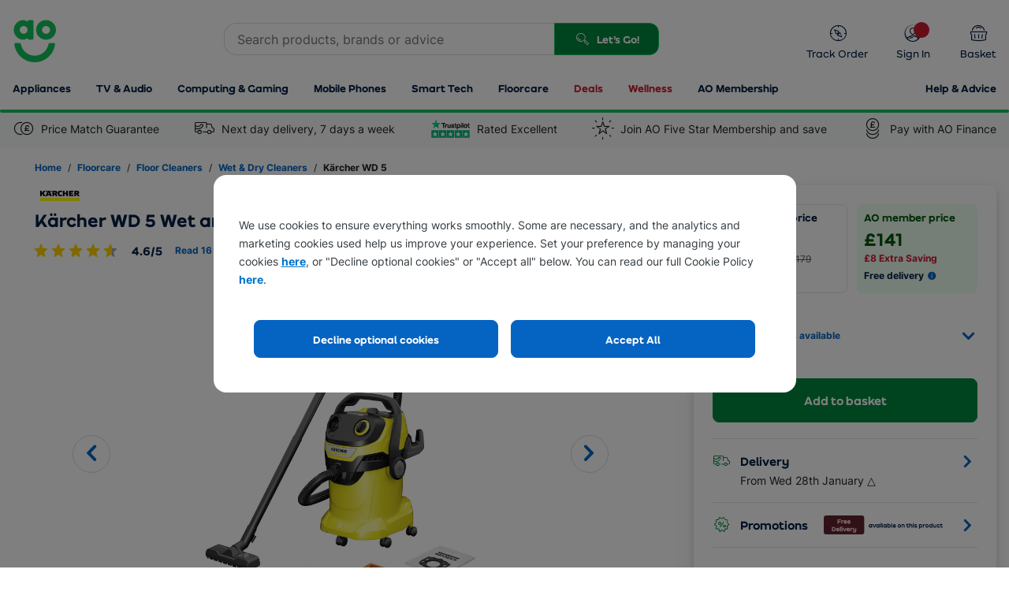

--- FILE ---
content_type: text/html; charset=UTF-8
request_url: https://widget.pricetoday.io/prices.php?callback=jQuery19106297714228291549_1769457320701&id=wd+5_ye&token=643c1e03081496ef345fd9743939098f&orderby=lowtohigh&cheaper=False&lowest=False&vat=False&shipping=False&_=1769457320702
body_size: 630
content:
jQuery19106297714228291549_1769457320701({"error":"nomatch","message":"<div><strong>0330 058 0020<\/strong><\/div><div>We're always working hard to give you the best possible price, but if you do find it cheaper somewhere else, we'll <a href=\"\/help-and-advice\/Help-With-My-Order\/price-match-promise\">price match it<\/a>! Just give our sales team a quick call.<\/div>","disclaimer":"<div>AO\u2019s prices are independently checked against other retailers\u2019 websites at least 3 times a day and prices shown here are correct as at the most recent check.&nbsp; We compare prices against a selection of major retailers currently stocking the same product with identical specification.&nbsp; To make it easier for you to compare we show the product price only (including VAT) but excluding any promotions, delivery charges, services costs etc which may impact the overall transaction cost.&nbsp; You\u2019ll find details of AO\u2019s delivery and installation services and charges at checkout.&nbsp;<\/div>"})

--- FILE ---
content_type: text/css
request_url: https://assets.ao.com/product-page/1.0.3857/live/styles.css
body_size: 10603
content:
.colour-options-list .swatch.base-none:before{visibility:hidden}.colour-options-list .swatch.base-none:after{color:#0081b9}.colour-options-list .swatch.base-black:before{background:#000}.colour-options-list .swatch.base-stainless-steel:before{background:url("[data-uri]") no-repeat}.colour-options-list .swatch.base-white:before{background:#fff;border:3px solid #f7f7f7}.colour-options-list .swatch.base-white:after{color:#0081b9}.colour-options-list .swatch.base-silver:before{background:#c5c7ce}.colour-options-list .swatch.base-cream:before{background:#f2eeb1}.colour-options-list .swatch.base-red:before{background:#cb1e22}.colour-options-list .swatch.base-blue:before{background:#36c}.colour-options-list .swatch.base-glass:before{background:none}.colour-options-list .swatch.base-grey:before{background:#ccc}.colour-options-list .swatch.base-green:before{background:#41644c}.colour-options-list .swatch.base-gold:before{background:#b39401}.colour-options-list .swatch.base-orange:before{background:#e56a31}.colour-options-list .swatch.base-brown:before{background:#42261b}.colour-options-list .swatch.base-pink:before{background:#d1a3bf}.colour-options-list .swatch.base-purple:before{background:#794a92}.colour-options-list .swatch.base-rose-gold:before{background:#c2ab82}.colour-options-list .swatch.base-space-grey:before{background:#a6a5aa}.colour-options-list .swatch.base-union-jack:before{background:url("[data-uri]") no-repeat;background-position:50%}.colour-options-list .swatch.base-aluminium:before,.colour-options-list .swatch.base-chrome:before,.colour-options-list .swatch.base-titanium:before{background:url("[data-uri]") no-repeat}.colour-options-list .swatch.base-yellow:before{background:#ffdb00}.colour-options-list .swatch.base-colour-stripe:before{background:url("[data-uri]") no-repeat;background-position:50%}.colour-options-list .swatch.base-graphite:before{background:#576363}.colour-options-list .swatch.base-charcoal:before{background:#464b58}.sticky-summary-brand-energy:after,.sticky-summary-price-container .noEnergyDataSheet:after,.sticky-summary-price:after{clear:both;content:"";display:table}.vi-update .fivestar-signup{background:#ecfeef}.vi-update .member-proposition{font-weight:600!important}.vi-update .fivestar-signup-savings{display:-webkit-box;display:-ms-flexbox;display:flex;-webkit-box-pack:justify;-ms-flex-pack:justify;justify-content:space-between}.vi-update .fivestar-signup-savings__content{-webkit-box-flex:1;-ms-flex:1 1 100%;flex:1 1 100%}.vi-update .fivestar-signup-savings__bg{position:absolute;right:-48px;width:135px;height:135px;overflow:hidden}@media (min-width:990px) and (max-width:1199px){.vi-update .fivestar-signup-savings__bg{display:none!important}}@media (min-width:1200px){.vi-update .fivestar-signup-savings__bg{width:120px;height:120px}}@media (min-width:1440px){.vi-update .fivestar-signup-savings__bg{width:145px;height:145px}}.vi-update .fivestar-signup-savings__bg .five-star-icon{content:"";display:none;position:absolute;top:39%;left:75px;-webkit-transform:translate(-50%,-50%) rotate(-22deg);transform:translate(-50%,-50%) rotate(-22deg);width:135px;height:135px;background-repeat:no-repeat;background-size:contain}@media (min-width:375px){.vi-update .fivestar-signup-savings__bg .five-star-icon{display:block}}@media (min-width:1200px){.vi-update .fivestar-signup-savings__bg .five-star-icon{top:33%;left:65px;width:120px;height:120px}}@media (min-width:1440px){.vi-update .fivestar-signup-savings__bg .five-star-icon{top:34%;left:75px;width:145px;height:145px}}.fivestar-signup-divider{border-bottom:1px solid #d6dddf}.fivestar-signup-checkbox .checkbox_icon{color:#00893e;background-color:transparent}@media (min-width:1440px){.delivery-proposition{font-size:18px}}.fivestar-signup-checkbox-container{z-index:1;background:#ecfeef}#member-price-pod{background:#ecfeef}@media (max-width:360px){#price-container{-webkit-box-orient:vertical;-webkit-box-direction:normal;-ms-flex-direction:column;flex-direction:column}}.member-price-pod{background:#ecfeef;border-color:#ecfeef!important}@media (min-width:990px){.member-price-pod{max-width:186px}}@media (min-width:1400px){.member-price-pod{max-width:51%}}.standard-price-pod{min-width:152px}sup{vertical-align:super!important}[data-aods=tooltip]{z-index:50}main .price{display:inline-block;font-weight:700;color:#000;vertical-align:top;height:auto}@media (min-width:768px){main .price{float:left}}main .price .now{font-size:32px;font-size:2rem;line-height:28px;display:inline-block}@media (min-width:768px){main .price .now{float:left;font-size:42px;font-size:2.625rem;line-height:32px}}main .price .now.discountedPrice{color:#bb0708}main .price .discount{display:inline-block;margin-left:0}@media (min-width:768px){main .price .discount{float:left;margin-left:5px}}main .price .discount .recommended-price,main .price .discount .save,main .price .discount .was{line-height:16px;display:block}main .price .discount .recommended-price{font-weight:700}main .fiveStar-divide{border-left:2px solid #d3d3d3;height:100px}.review-rating{min-height:24px}.review-rating .stars{vertical-align:middle;margin-right:4px;cursor:default}.review-rating .stars span{width:80px;height:17px;font-size:16px}.review-rating .stars span:after,.review-rating .stars span:before{background-color:transparent}.review-rating__review-count,.review-rating__review-text{display:inline-block;font-size:.75rem}.review-tab__title{display:-webkit-box;-webkit-line-clamp:3;-webkit-box-orient:vertical}@media (min-width:768px){.review-tab__title{-webkit-line-clamp:2}}.customerReviews .main-content{position:relative}.sliding-border--right:after{left:100%!important}.sliding-border:after{-webkit-transition:left .2s ease;transition:left .2s ease;border-bottom:4px solid #12c35a;content:"";width:100%;height:4px;position:absolute;left:0;bottom:0}@media (min-width:544px){.sm\:tooltip--under:after{margin-top:7px!important;left:-15px!important}.sm\:tooltip--under:before{-webkit-transform:translateY(-50%) rotate(45deg) i!important;transform:translateY(-50%) rotate(45deg) i!important;-webkit-box-shadow:-1px -1px 0 -6px hsla(0,0%,55.7%,.29)!important;box-shadow:-1px -1px 0 -6px hsla(0,0%,55.7%,.29)!important;margin-top:30px!important}.sm\:tooltip--under-center:after{margin-top:7px!important;left:-115px!important}.sm\:tooltip--under-center:before{-webkit-transform:translateY(-50%) rotate(45deg)!important;transform:translateY(-50%) rotate(45deg)!important;-webkit-box-shadow:-1px -1px 0 -6px hsla(0,0%,55.7%,.29)!important;box-shadow:-1px -1px 0 -6px hsla(0,0%,55.7%,.29)!important;margin-top:30px!important}}.tooltip{font-size:0!important}.tooltip:after{display:none;content:attr(data-tooltip);background:#fff;position:absolute;z-index:50;-webkit-box-shadow:1px 1px 10px 1px hsla(0,0%,55.7%,.5098039215686274);box-shadow:1px 1px 10px 1px hsla(0,0%,55.7%,.5098039215686274);border-radius:8px;padding:6px 8px;font-family:Inter,Arial,sans-serif!important;width:200px;font-size:12px;font-size:.75rem;height:auto}@media (min-width:375px){.tooltip:after{width:230px;padding:10px 12px}}@media (min-width:990px){.tooltip:after{width:300px}}.tooltip:before{display:none;position:absolute;width:15px;height:15px;content:"";z-index:51;background:#fff}.tooltip:focus:after,.tooltip:focus:before,.tooltip:hover:after,.tooltip:hover:before{display:block}.tooltip--inline:after{left:calc(100% + 15px);top:50%;-webkit-transform:translateY(-50%);transform:translateY(-50%)}.tooltip--inline:before{left:calc(100% + 7px);top:50%;-webkit-transform:translateY(-50%) rotate(45deg);transform:translateY(-50%) rotate(45deg);-webkit-box-shadow:-2px 2px 5px -2px hsla(0,0%,55.7%,.2901960784313726);box-shadow:-2px 2px 5px -2px hsla(0,0%,55.7%,.2901960784313726)}.tooltip--under:after{margin-top:7px;left:-15px}.tooltip--under:before{-webkit-transform:translateY(-50%) rotate(45deg);transform:translateY(-50%) rotate(45deg);-webkit-box-shadow:-1px -1px 0 -6px hsla(0,0%,55.7%,.29);box-shadow:-1px -1px 0 -6px hsla(0,0%,55.7%,.29);margin-top:30px}.tooltip--under-center:after{margin-top:7px;left:-115px}.tooltip--under-center:before{-webkit-transform:translateY(-50%) rotate(45deg);transform:translateY(-50%) rotate(45deg);-webkit-box-shadow:-1px -1px 0 -6px hsla(0,0%,55.7%,.29);box-shadow:-1px -1px 0 -6px hsla(0,0%,55.7%,.29);margin-top:30px}.tooltip--right:after{left:auto;right:5px}.loading-spinner{position:absolute;left:50%;top:50%;-webkit-transform:translate(-50%,-50%);transform:translate(-50%,-50%);z-index:2;width:100px;height:100px;margin:0 auto}.loading-spinner .spinner{position:absolute;z-index:3;width:100px;height:100px;border-radius:100%;-webkit-animation:rotating 1.5s linear infinite;animation:rotating 1.5s linear infinite}.loading-spinner .inner{position:absolute;left:50%;top:50%;-webkit-transform:translate(-50%,-50%);transform:translate(-50%,-50%);z-index:4;font-size:50px;width:auto;height:auto}.vi-update .loading-spinner .spinner{border:5px solid rgba(18,195,90,.15);border-top-color:rgba(18,195,90,.8)}#gallerySpinner{position:absolute!important;left:50%!important;top:50%!important;right:auto!important;margin:0!important}#gallerySpinner .inner{width:auto!important;height:auto!important;top:50%!important;left:50%!important}.stars{display:inline-block;font-size:0!important;cursor:pointer}.stars--small span{position:relative;font-size:16px;font-size:1rem;height:16px;width:80px;display:block;font-family:ao-icons;speak:none;font-style:normal;font-weight:400;font-variant:normal;text-transform:none;content:attr(data-icon);line-height:1;-webkit-font-smoothing:antialiased;margin-left:-3px}.stars--small span:before{color:#a3abb1;-webkit-transform:translateY(-50%);transform:translateY(-50%)}.stars--small span:after,.stars--small span:before{background-color:#fff;content:"\e900";position:absolute;top:50%;left:0}.stars--small span:after{overflow:hidden;-webkit-transform:translateY(-50%) translateZ(0);transform:translateY(-50%) translateZ(0)}.stars--small span.ratingSprite_0-0:after{width:0}.stars--small span.ratingSprite_0-1:after{width:2%}.stars--small span.ratingSprite_0-2:after{width:4%}.stars--small span.ratingSprite_0-3:after{width:6%}.stars--small span.ratingSprite_0-4:after{width:8%}.stars--small span.ratingSprite_0-5:after{width:10%}.stars--small span.ratingSprite_0-6:after{width:12%}.stars--small span.ratingSprite_0-7:after{width:14%}.stars--small span.ratingSprite_0-8:after{width:16%}.stars--small span.ratingSprite_0-9:after{width:18%}.stars--small span.ratingSprite_1-0:after{width:20%}.stars--small span.ratingSprite_1-1:after{width:22%}.stars--small span.ratingSprite_1-2:after{width:24%}.stars--small span.ratingSprite_1-3:after{width:26%}.stars--small span.ratingSprite_1-4:after{width:28%}.stars--small span.ratingSprite_1-5:after{width:30%}.stars--small span.ratingSprite_1-6:after{width:32%}.stars--small span.ratingSprite_1-7:after{width:34%}.stars--small span.ratingSprite_1-8:after{width:36%}.stars--small span.ratingSprite_1-9:after{width:38%}.stars--small span.ratingSprite_2-0:after{width:40%}.stars--small span.ratingSprite_2-1:after{width:42%}.stars--small span.ratingSprite_2-2:after{width:44%}.stars--small span.ratingSprite_2-3:after{width:46%}.stars--small span.ratingSprite_2-4:after{width:48%}.stars--small span.ratingSprite_2-5:after{width:50%}.stars--small span.ratingSprite_2-6:after{width:52%}.stars--small span.ratingSprite_2-7:after{width:54%}.stars--small span.ratingSprite_2-8:after{width:56%}.stars--small span.ratingSprite_2-9:after{width:58%}.stars--small span.ratingSprite_3-0:after{width:60%}.stars--small span.ratingSprite_3-1:after{width:62%}.stars--small span.ratingSprite_3-2:after{width:64%}.stars--small span.ratingSprite_3-3:after{width:66%}.stars--small span.ratingSprite_3-4:after{width:68%}.stars--small span.ratingSprite_3-5:after{width:70%}.stars--small span.ratingSprite_3-6:after{width:72%}.stars--small span.ratingSprite_3-7:after{width:74%}.stars--small span.ratingSprite_3-8:after{width:76%}.stars--small span.ratingSprite_3-9:after{width:78%}.stars--small span.ratingSprite_4-0:after{width:80%}.stars--small span.ratingSprite_4-1:after{width:82%}.stars--small span.ratingSprite_4-2:after{width:84%}.stars--small span.ratingSprite_4-3:after{width:86%}.stars--small span.ratingSprite_4-4:after{width:88%}.stars--small span.ratingSprite_4-5:after{width:90%}.stars--small span.ratingSprite_4-6:after{width:92%}.stars--small span.ratingSprite_4-7:after{width:94%}.stars--small span.ratingSprite_4-8:after{width:96%}.stars--small span.ratingSprite_4-9:after{width:98%}.stars--grey span:after{background-color:#f8f9fa}.stars span{position:relative;font-size:22px;font-size:1.375rem;height:22px;width:110px;display:block;font-family:ao-icons;speak:none;font-style:normal;font-weight:400;font-variant:normal;text-transform:none;content:attr(data-icon);line-height:1;-webkit-font-smoothing:antialiased;margin-left:-3px}.stars span:before{color:#a3abb1;-webkit-transform:translateY(-50%);transform:translateY(-50%)}.stars span:after,.stars span:before{background-color:#fff;content:"\e900";position:absolute;top:50%;left:0}.stars span:after{overflow:hidden;-webkit-transform:translateY(-50%) translateZ(0);transform:translateY(-50%) translateZ(0)}.stars span.ratingSprite_0-0:after{width:0}.stars span.ratingSprite_0-1:after{width:2%}.stars span.ratingSprite_0-2:after{width:4%}.stars span.ratingSprite_0-3:after{width:6%}.stars span.ratingSprite_0-4:after{width:8%}.stars span.ratingSprite_0-5:after{width:10%}.stars span.ratingSprite_0-6:after{width:12%}.stars span.ratingSprite_0-7:after{width:14%}.stars span.ratingSprite_0-8:after{width:16%}.stars span.ratingSprite_0-9:after{width:18%}.stars span.ratingSprite_1-0:after{width:20%}.stars span.ratingSprite_1-1:after{width:22%}.stars span.ratingSprite_1-2:after{width:24%}.stars span.ratingSprite_1-3:after{width:26%}.stars span.ratingSprite_1-4:after{width:28%}.stars span.ratingSprite_1-5:after{width:30%}.stars span.ratingSprite_1-6:after{width:32%}.stars span.ratingSprite_1-7:after{width:34%}.stars span.ratingSprite_1-8:after{width:36%}.stars span.ratingSprite_1-9:after{width:38%}.stars span.ratingSprite_2-0:after{width:40%}.stars span.ratingSprite_2-1:after{width:42%}.stars span.ratingSprite_2-2:after{width:44%}.stars span.ratingSprite_2-3:after{width:46%}.stars span.ratingSprite_2-4:after{width:48%}.stars span.ratingSprite_2-5:after{width:50%}.stars span.ratingSprite_2-6:after{width:52%}.stars span.ratingSprite_2-7:after{width:54%}.stars span.ratingSprite_2-8:after{width:56%}.stars span.ratingSprite_2-9:after{width:58%}.stars span.ratingSprite_3-0:after{width:60%}.stars span.ratingSprite_3-1:after{width:62%}.stars span.ratingSprite_3-2:after{width:64%}.stars span.ratingSprite_3-3:after{width:66%}.stars span.ratingSprite_3-4:after{width:68%}.stars span.ratingSprite_3-5:after{width:70%}.stars span.ratingSprite_3-6:after{width:72%}.stars span.ratingSprite_3-7:after{width:74%}.stars span.ratingSprite_3-8:after{width:76%}.stars span.ratingSprite_3-9:after{width:78%}.stars span.ratingSprite_4-0:after{width:80%}.stars span.ratingSprite_4-1:after{width:82%}.stars span.ratingSprite_4-2:after{width:84%}.stars span.ratingSprite_4-3:after{width:86%}.stars span.ratingSprite_4-4:after{width:88%}.stars span.ratingSprite_4-5:after{width:90%}.stars span.ratingSprite_4-6:after{width:92%}.stars span.ratingSprite_4-7:after{width:94%}.stars span.ratingSprite_4-8:after{width:96%}.stars span.ratingSprite_4-9:after{width:98%}.vi-update .sticky-summary .dualRating{border-bottom-width:0;margin-bottom:0!important}@media (min-width:768px){.sticky-summary{position:fixed;top:0;left:0;z-index:52;-webkit-transform:translateY(-110%);transform:translateY(-110%);background-color:#fff;-webkit-box-shadow:0 2px 20px 0 #999;box-shadow:0 2px 20px 0 #999;-webkit-transition:-webkit-transform .5s;transition:-webkit-transform .5s;transition:transform .5s;transition:transform .5s,-webkit-transform .5s;width:100%}}.sticky-summary.stick{-webkit-transform:translateY(0);transform:translateY(0)}.sticky-summary .aligner{display:-webkit-box;display:-ms-flexbox;display:flex}.no-flexwrap .sticky-summary .aligner{display:block}.sticky-summary-details{width:60%;margin-top:8px}.no-flexwrap .sticky-summary-details{float:left}.sticky-summary-details .title{font-size:16px;font-size:1rem;padding-right:8px;overflow:hidden;display:-webkit-box;-webkit-line-clamp:2;-webkit-box-orient:vertical}@media (min-width:768px){.sticky-summary-details .title{font-size:18px;font-size:1.125rem}}.sticky-summary-image{max-height:65px;width:65px}.sticky-summary-image-container{height:65px;width:65px;display:inline-block;float:left;margin-right:16px}.sticky-summary-price-container{width:40%;text-align:right}.no-flexwrap .sticky-summary-price-container{float:left}.sticky-summary-price-container .noEnergyDataSheet{display:block;clear:both}.sticky-summary-price-container .energyDataSheet{display:block}.sticky-summary-price-container .add-to-basket-btn{margin-left:auto}.sticky-summary-price-container .add-to-basket-btn .btn-add-to-basket{float:none;margin-top:4px;margin-left:auto}.sticky-summary-price-container .add-to-basket-btn.extended{margin-top:9px}.sticky-summary-price-container .add-to-basket-btn.extended .btn-add-to-basket{display:-webkit-box;display:-ms-flexbox;display:flex;-webkit-box-pack:center;-ms-flex-pack:center;justify-content:center;-webkit-box-align:center;-ms-flex-align:center;align-items:center;text-align:center;padding-left:0!important;width:100%;-webkit-box-shadow:0 3px 5px 0 rgba(0,0,0,.16);box-shadow:0 3px 5px 0 rgba(0,0,0,.16);text-shadow:0 0 3px #68a512;background:-webkit-gradient(linear,left top,left bottom,from(#76bb15),to(#68b415));background:-webkit-linear-gradient(top,#76bb15,#68b415);background:linear-gradient(-180deg,#76bb15,#68b415);margin-top:0;float:right}.sticky-summary-price-container .add-to-basket-btn.extended .btn-add-to-basket:focus,.sticky-summary-price-container .add-to-basket-btn.extended .btn-add-to-basket:hover{-webkit-box-shadow:0 3px 5px 0 rgba(0,0,0,.16);box-shadow:0 3px 5px 0 rgba(0,0,0,.16);background:#8dcf27}.sticky-summary-price-container .add-to-basket-btn.extended .btn-add-to-basket:after{font-size:16px;margin-right:0;margin-top:1px}.sticky-summary-price-container .add-to-basket-btn.extended .btn-add-to-basket:not(.view-basket-drawer):after{content:"";display:inline-block!important;position:relative;margin:0 10px 2px 0!important;height:14px;width:18px;-webkit-box-ordinal-group:0;-ms-flex-order:-1;order:-1;background-image:url(https://media.ao.com/uk/product-page/img/basket.svg);background-size:cover;background-position:0 14px;vertical-align:middle}.sticky-summary-price{display:inline-block;margin-right:8px;font-weight:700}.sticky-summary-price.\--align-left{text-align:left}.sticky-summary-price .now{display:inline-block;font-size:28px;font-size:1.75rem;color:#000;line-height:1.2}.sticky-summary-price .discount{display:inline-block;margin-left:8px;text-align:left;line-height:16px}.sticky-summary-price .was{font-size:14px;font-size:.875rem;color:#3d4042}.sticky-summary-price .save{font-size:14px;font-size:.875rem;color:#bb0708}.sticky-summary-brand-energy{width:auto;display:inline-block;vertical-align:top}.sticky-summary-brand-energy .energyEfficiencyCard{display:inline-block;float:none;margin:0 0 0 8px}.sticky-summary-brand{width:60px;height:22px;display:inline-block;vertical-align:middle}.sticky-summary-brand .brand-logo{display:inline-block;min-height:0;vertical-align:middle;width:100%;height:100%;margin-top:4px;background-size:contain;background-repeat:no-repeat;background-position:50%}.sticky-summary .energyEfficiencyCard .energyRating .energyEfficiencySmall{padding:4px 5px 3px 7px;line-height:16px}.sticky-summary .energyEfficiencyCard .energyRating .energyTriangle{border-top-width:12px;border-bottom-width:12px;border-left-width:10px}.sticky-summary .rating{margin:4px 0}.sticky-summary .rating .score{padding:0 4px}body[data-language=ADE] .sticky-summary .vat-shipping__text{float:right}body[data-language=ADE] .sticky-summary .pp-payback__logo.\--small{width:20px;height:20px}body[data-language=ADE] .sticky-summary .pp-payback__information{line-height:20px}body[data-language=ADE] .sticky-summary .pp-payback__points{font-size:.9rem}body[data-language=ADE] .sticky-summary .pp-payback{-webkit-box-pack:end;-ms-flex-pack:end;justify-content:flex-end}body[data-language=ADE] .sticky-summary-price .discount,body[data-language=ADE] .sticky-summary-price .now{vertical-align:middle}body[data-language=ADE] .sticky-summary-price .save,body[data-language=ADE] .sticky-summary-price .was{font-size:.775rem}body[data-language=ADE] .sticky-summary-brand-energy{margin-top:7px}body[data-language=ADE] .sticky-summary-brand .brand-logo{margin-top:0;background-position:0;vertical-align:top}@media (min-width:990px){.sticky-nav-titles-above .gray-divider{width:525px;border:1px solid #d6dddf}}.sticky-nav-titles-above [data-sticky-nav-item]{border-bottom:3px solid #fff}.sticky-nav-titles-above [data-sticky-nav-item]:hover{border-bottom:3px solid #011f44}#product-spec-anchor{scroll-margin-top:200px}body{-webkit-text-size-adjust:100%;-moz-text-size-adjust:100%;-ms-text-size-adjust:100%;text-size-adjust:100%;line-height:1.5;font-size:1rem}body.disable-scrolling{overflow:hidden}@media (max-width:768px){body.disable-scrolling{position:fixed;height:100vh}}body.vi-update .dualRating{display:-webkit-box!important;display:-ms-flexbox!important;display:flex!important;margin-bottom:4px!important;padding-bottom:0!important;border-bottom-width:0}@media (min-width:990px){body.vi-update .dualRating{border-bottom-width:1px;padding-bottom:.5rem!important}}@media (min-width:544px){body.vi-update .previousModel>a{display:block!important}}@media (min-width:990px){body.vi-update .previousModel>a{display:none!important}}@media (min-width:1200px){body.vi-update .previousModel>a{display:block!important}}body.vi-update .previousModel>div>a{white-space:pre-line!important}body.vi-update .buttonReviewsContainer :last-child{margin-top:8px}#buy-anywhere *,main *{-webkit-box-sizing:border-box;box-sizing:border-box}@media (min-width:1200px){.vi-update .custom-cats-container{max-width:1440px!important}}.vi-update .drawer-container *{-webkit-box-sizing:border-box;box-sizing:border-box}.vi-update .drawer-container>div{z-index:203!important}.vi-update #holder{overflow:visible}.prose.text-white a,.prose p{font-size:inherit!important}.prose.text-white a{color:#fff!important;text-decoration:underline;cursor:pointer}.price-match{top:100%;-webkit-box-shadow:2px 6px 18px 0 rgba(0,0,0,.25);box-shadow:2px 6px 18px 0 rgba(0,0,0,.25)}.price-match #pm:before{content:"";position:absolute;top:-14px;left:1px;z-index:-1;width:0;height:0;border-color:#fff transparent;border-style:solid;border-width:0 18px 25px;-webkit-filter:drop-shadow(0 -4px 6px rgba(0,0,0,.25));filter:drop-shadow(0 -4px 6px rgba(0,0,0,.25))}.vi-update .delayedGreyBackgroundCustomCats{min-height:52rem}.vi-update .delayedGreyBackgroundCustomCats:before{background-color:#e5f3eb}.delayedGreyBackgroundCustomCats:before{content:" ";position:absolute;left:0;z-index:-1;width:100%;height:100%;margin-top:380px;background-color:#f8f9fa}.delayedGreyBackgroundCustomCats .reviews-separator-line-mobile{display:none}.delayedGreyBackgroundCustomCats .review-count{margin-bottom:16px}@media (min-width:768px){.delayedGreyBackgroundCustomCats .tooltip--under-center:after{left:-140px!important}}@media (min-width:990px){.delayedGreyBackgroundCustomCats .tooltip--under-center:after{left:-220px!important}}@media (min-width:1200px){.delayedGreyBackgroundCustomCats .tooltip--under-center:after{left:-160px!important}}@media (min-width:768px){.oldSkuReviews .delayedGreyBackgroundCustomCats:before{margin-top:350px!important}}.cross-sell .stars--small span:after,.cross-sell .stars--small span:before{background-color:transparent}.cross-sell__product-title{overflow:hidden;display:-webkit-box;-webkit-line-clamp:2;-webkit-box-orient:vertical}.vi-update #chatbot-widget{display:none!important}@media (min-width:768px){.vi-update #chatbot-widget{display:block!important}}.vi-update #chatbot-widget .c-chat-toggle-button-lozenge{margin-bottom:90px!important}@media (min-width:990px){.vi-update #chatbot-widget .c-chat-toggle-button-lozenge{margin-bottom:16px!important}}@media (min-width:990px){[data-product-info]{position:-webkit-sticky;position:sticky}}.aspect-fwl{aspect-ratio:3/2}.vi-update .fwl .video-js{background-color:#000!important;padding-bottom:56.25%;height:auto!important}.vi-update .fwl .video-js .vjs-big-play-button{display:none!important}.bg-error .stars span:after,.bg-error .stars span:before{background-color:transparent!important}.speech-bubble:after,.speech-bubble:before{content:"";position:absolute;bottom:100%;left:1rem;width:0;height:0;border:solid transparent;pointer-events:none}.speech-bubble:after{margin-left:-.535rem;border-color:rgba(136,183,213,0) rgba(136,183,213,0) #fff;border-width:.535rem}.speech-bubble:before{margin-left:-.625rem;border-color:rgba(194,225,245,0) rgba(194,225,245,0) #d6dddf;border-width:.625rem}.deal-speech-bubble:after,.deal-speech-bubble:before{left:1rem!important}.aoSlideIn .colour-options{margin-top:0}@media (min-width:990px){.colour-options{margin-top:0;margin-bottom:15px}}@media (min-width:990px){.colour-options h3{margin:0 0 8px;font-size:14px;font-size:.875rem;text-align:left;font-family:Arial,Helvetica,sans-serif;display:block}}.aoSlideIn h3{display:block}.aoSlideIn h3[data-aoslidein-title]{text-align:center}.colour-options-list{overflow:hidden}.aoSlideIn .colour-options-list{height:auto;width:100%;border:none;border-top:1px solid #eaeaea}.aoSlideIn .colour-options-list.open{overflow:scroll}.colour-options-list.open{overflow:visible}@media (max-width:767px){.colour-options-list.open{overflow:hidden}}.drawer-container .colour-options-list .swatch{margin:0!important;opacity:1}.colour-options-list.open .swatch{margin-top:0!important;margin-bottom:0!important;opacity:1}.colour-options-list.reveal .swatch{opacity:1}.colour-options-list .swatch{position:relative;z-index:11;height:47px;padding-left:50px;border-bottom:1px solid #eaeaea;border-left:none;border-right:none;line-height:43px;background:#fff;opacity:0}@media (min-width:990px){.colour-options-list .swatch{border-left:1px solid #eaeaea;border-right:1px solid #eaeaea}}.aoSlideIn .colour-options-list .swatch{height:65px;line-height:67px;padding-left:65px}.colour-options-list .swatch:before{display:inline-block;content:"";width:25px;height:25px;background-color:#fff;vertical-align:middle;border-radius:50%;border:3px solid transparent;background-position:50%!important;position:absolute;left:10px;top:50%;-webkit-transform:translateY(-50%);transform:translateY(-50%)}.aoSlideIn .colour-options-list .swatch:before{width:42px;height:42px}.colour-options-list .swatch.base-none{padding-left:16px}.colour-options-list .swatch:after{color:#fff}.productInformation .colour-options-list .swatch:after{color:#0081b9}@media (min-width:990px){.colour-options-list .swatch:last-of-type{border-bottom-width:4px!important;border-bottom-right-radius:.5rem!important;border-bottom-left-radius:.5rem!important}}@media (min-width:990px){.colour-options-list .swatch:hover{background-color:#f2f2f2}}.colour-options-list .swatch:focus{-webkit-box-shadow:none;box-shadow:none}.aoSlideIn .colour-options-list .swatch[data-current=True]:after{content:"\29";position:absolute;left:23px;top:-2px;font-family:ao-icons;font-size:17px;border:none}.aoSlideIn .colour-options-list .swatch[data-current=True].base-none:after{left:auto;right:23px}.aoSlideIn .colour-options-list .swatch[data-current=True] .ico{display:none}.colour-options-list .swatch span{display:block;padding-right:40px;text-overflow:ellipsis;white-space:nowrap;overflow:hidden}.accordion-content{display:none;height:0;overflow:hidden;-webkit-transition:height .35s ease-in-out;transition:height .35s ease-in-out}.accordion-content.is--visible{display:block;height:auto}.pp-modal{top:10%;overflow:hidden}@media only screen and (max-height:300px) and (orientation:landscape){.pp-modal{top:0;max-height:260px}}@media (min-width:768px){.pp-modal__container{padding:0;overflow:hidden;overflow-y:auto;max-height:610px}}@media (min-width:990px){.pp-modal__container{max-height:580px}}@media (min-width:1200px){.pp-modal__container{max-height:570px}}.overlay{width:100%;height:100%;background-color:rgba(1,22,48,.75);position:fixed;z-index:1001}a[data-video]:hover{cursor:pointer}a[data-video]:before{font-weight:200;content:"\e63c";margin:0 4px 0 0;font-family:ao-icons}.productOverviewVideo .vjs-big-play-button{background-color:transparent!important}#videoModal{position:fixed;background-color:rgba(1,22,48,.75)!important;overflow:hidden;width:100%;height:100%;z-index:99999;top:0;right:0;bottom:0;left:0;-webkit-transform:translateZ(0) scale(0);transform:translateZ(0) scale(0);opacity:0;-webkit-transition:opacity .8s;transition:opacity .8s}#videoModal .videoContainer{max-width:600px;margin:0 20px;top:50%;position:relative;-webkit-transform:translateY(-50%);transform:translateY(-50%)}#videoModal .video-js{overflow:visible;background-color:#000!important;width:100%;height:100%}#videoModal .video-js .vjs-tech{position:static}#videoModal .closeVideo{position:absolute;font-family:ao-icons;text-align:center;color:#fff;font-size:20px;line-height:42px;width:40px;height:40px;border-radius:50%;z-index:1;top:-20px;right:-10px;cursor:pointer;display:inline}#videoModal .closeVideo:before{content:"\58"}@media (min-width:768px){#videoModal{background-color:rgba(0,0,0,.5)}#videoModal .videoContainer{margin-left:auto;margin-right:auto;padding:20px 0;background:#000}#videoModal .closeVideo{font-size:30px;width:60px;height:60px;top:-50px;right:-30px;line-height:62px}}#reviewVideo{max-width:460px}#reviewVideo .video-js .vjs-tech{position:relative}.product-review-video .video-js{width:100%!important;height:200px!important;border-radius:1rem!important}@media (min-width:990px){.product-review-video .video-js{height:100%!important}}.product-review-video .vjs-big-play-button{top:0;right:0;bottom:0;left:0;width:60px;height:58px;margin:auto;border-radius:100%;background-color:rgba(0,49,143,.7)}.product-review-video .vjs-poster{background:transparent}.product-review-video .vjs-poster img{-o-object-fit:cover;object-fit:cover}.product-review-video .video-js .vjs-big-play-button{border:1px solid #fff!important}.product-review-video .video-js .vjs-big-play-button :before{line-height:57px!important;font-size:30px!important;color:#fff!important}@-webkit-keyframes sk-circleFadeDelay{0%,39%,to{opacity:0}40%{opacity:1}}@keyframes sk-circleFadeDelay{0%,39%,to{opacity:0}40%{opacity:1}}.ao-framework.ao-framework .product-button .icon-plus,.product-button .icon-plus{padding-right:8px;font-size:14px;font-size:.875rem}@-moz-document url-prefix(){.ao-framework.ao-framework .product-button .icon-plus,.product-button .icon-plus{padding-bottom:3px}}.add-to-basket-btn{position:relative}.add-to-basket-btn__loading-spinner{display:none;position:absolute;top:0;right:0;bottom:0;left:0;border-radius:3px;background-color:#7fba23}.loading .add-to-basket-btn__loading-spinner{display:block}.add-to-basket-btn__loading-spinner-inner{display:block;position:absolute;top:50%;left:50%;z-index:2;-webkit-transform:translate(-50%,-50%);transform:translate(-50%,-50%);width:32px;height:32px}.add-to-basket-btn__loading-spinner .sk-circle{position:absolute;top:0;left:0;z-index:2;width:100%;height:100%}.add-to-basket-btn__loading-spinner .sk-circle:before{content:"";display:block;width:15%;height:15%;margin:0 auto;border-radius:100%;background-color:#fff;-webkit-animation:sk-circleFadeDelay 1.2s ease-in-out infinite both;animation:sk-circleFadeDelay 1.2s ease-in-out infinite both}.add-to-basket-btn__loading-spinner .sk-circle2{-webkit-transform:rotate(30deg);transform:rotate(30deg)}.add-to-basket-btn__loading-spinner .sk-circle3{-webkit-transform:rotate(60deg);transform:rotate(60deg)}.add-to-basket-btn__loading-spinner .sk-circle4{-webkit-transform:rotate(90deg);transform:rotate(90deg)}.add-to-basket-btn__loading-spinner .sk-circle5{-webkit-transform:rotate(120deg);transform:rotate(120deg)}.add-to-basket-btn__loading-spinner .sk-circle6{-webkit-transform:rotate(150deg);transform:rotate(150deg)}.add-to-basket-btn__loading-spinner .sk-circle7{-webkit-transform:rotate(180deg);transform:rotate(180deg)}.add-to-basket-btn__loading-spinner .sk-circle8{-webkit-transform:rotate(210deg);transform:rotate(210deg)}.add-to-basket-btn__loading-spinner .sk-circle9{-webkit-transform:rotate(240deg);transform:rotate(240deg)}.add-to-basket-btn__loading-spinner .sk-circle10{-webkit-transform:rotate(270deg);transform:rotate(270deg)}.add-to-basket-btn__loading-spinner .sk-circle11{-webkit-transform:rotate(300deg);transform:rotate(300deg)}.add-to-basket-btn__loading-spinner .sk-circle12{-webkit-transform:rotate(330deg);transform:rotate(330deg)}.add-to-basket-btn__loading-spinner .sk-circle2:before{-webkit-animation-delay:-1.1s;animation-delay:-1.1s}.add-to-basket-btn__loading-spinner .sk-circle3:before{-webkit-animation-delay:-1s;animation-delay:-1s}.add-to-basket-btn__loading-spinner .sk-circle4:before{-webkit-animation-delay:-.9s;animation-delay:-.9s}.add-to-basket-btn__loading-spinner .sk-circle5:before{-webkit-animation-delay:-.8s;animation-delay:-.8s}.add-to-basket-btn__loading-spinner .sk-circle6:before{-webkit-animation-delay:-.7s;animation-delay:-.7s}.add-to-basket-btn__loading-spinner .sk-circle7:before{-webkit-animation-delay:-.6s;animation-delay:-.6s}.add-to-basket-btn__loading-spinner .sk-circle8:before{-webkit-animation-delay:-.5s;animation-delay:-.5s}.add-to-basket-btn__loading-spinner .sk-circle9:before{-webkit-animation-delay:-.4s;animation-delay:-.4s}.add-to-basket-btn__loading-spinner .sk-circle10:before{-webkit-animation-delay:-.3s;animation-delay:-.3s}.add-to-basket-btn__loading-spinner .sk-circle11:before{-webkit-animation-delay:-.2s;animation-delay:-.2s}.add-to-basket-btn__loading-spinner .sk-circle12:before{-webkit-animation-delay:-.1s;animation-delay:-.1s}@media (max-width:989px){.liveChatTab{width:60px;height:60px;padding:0;right:.75rem!important;bottom:110px;z-index:201;background:url(//media.ao.com/Themes/Clients/AOL/AOL/Images/live-chat@2x.png);background-size:contain;background-repeat:no-repeat;border:none;-webkit-box-shadow:none;box-shadow:none}.liveChatTab:before,.liveChatTab div{display:none}}.dy-recommendations__title-container{padding-left:0!important;padding-right:0!important}.dy-recommendations__slider-conatiner{margin-left:0!important;padding-left:5px!important;position:relative}.dy-recommendations__slider-conatiner:after{content:"";position:absolute;top:0;bottom:0;width:60px;right:0;background:-webkit-gradient(linear,left top,right top,from(hsla(0,0%,100%,0)),to(#fff));background:-webkit-linear-gradient(left,hsla(0,0%,100%,0),#fff);background:linear-gradient(90deg,hsla(0,0%,100%,0),#fff);pointer-events:none}.dy-recommendations__slider-fader{display:none!important}.dy-recommendations__container{width:100%!important}.dy-recommendations-slider-button--next{right:5px!important}.dy-recommendations-slider-button--prev{left:5px!important}.dy-recommendation-product:hover{-webkit-transform:scale(1.02)!important;transform:scale(1.02)!important}@media (min-width:768px){.vi-update .atb-button{top:-1px;right:-1rem}}.vi-update #key-information #accordion-1-header{padding:12px!important}.vi-update #key-information #accordion-1-header[aria-expanded=true]{background-color:#001876}.vi-update #key-information #accordion-1-header[aria-expanded=true] .ico-chevron-up,.vi-update #key-information #accordion-1-header[aria-expanded=true] div{color:#fff}.vi-update #key-information #accordion-1-header div{color:#0564c2;font-size:14px}.vi-update #key-information #accordion-1-content{padding-left:0!important;padding-right:0!important}#features-we-love-webshop-container .splide__pagination__page{margin:4px!important;background:#c1c7c9}#features-we-love-webshop-container .splide__pagination__page.is-active{background:#001876;opacity:1}.features-we-love-video{display:-webkit-box;display:-ms-flexbox;display:flex;-webkit-box-align:center;-ms-flex-align:center;align-items:center}@media (min-width:1200px){.features-we-love-video{-webkit-box-align:baseline;-ms-flex-align:baseline;align-items:baseline}}.features-we-love-video .video-js{width:100%!important;height:200px!important}@media (min-width:990px){.features-we-love-video .video-js{height:100%!important;border-radius:1rem!important}}.features-we-love-video .interactivity-annotation-container{display:none!important;visibility:hidden!important}.features-we-love-video .vjs-poster{background:transparent}.features-we-love-video .vjs-poster img{-o-object-fit:cover;object-fit:cover}.features-we-love-image{min-height:160px}.fwl-play-icon{padding:5px}.scroll-inset{position:absolute;top:-44px;right:0;left:0;height:50px;-webkit-box-shadow:inset -1px -52px 22px -28px #fff;box-shadow:inset -1px -52px 22px -28px #fff}.fwl-modal-arrow-wrapper{bottom:-16px}@media (min-height:820px) and (min-width:410px){.fwl-modal-arrow-wrapper{position:absolute!important;bottom:0;margin-left:18px}}@media (min-width:390px){.fwl-modal-arrow-wrapper .fwl-modal-arrow-inner{margin-right:20px}}.fwl-desktop .content-container{-webkit-backdrop-filter:blur(40px);backdrop-filter:blur(40px)}.fwl-desktop .content-card{height:-webkit-fit-content;height:-moz-fit-content;height:fit-content}.fwl-desktop .desktop-main .splide__arrows button{background:#fff!important;background-color:#fff!important}.fwl-desktop .desktop-main .splide__arrows button.splide__arrow{background-color:#fff!important;background:#fff!important;opacity:1;border:1px solid #d6dddf;height:48px;width:48px}@media (min-width:1200px){.fwl-desktop .desktop-main .splide__arrows button.splide__arrow--next{right:4em!important}}@media (min-width:1200px){.fwl-desktop .desktop-main .splide__arrows button.splide__arrow--prev{left:4em!important}}.fwl-desktop .desktop-main .splide__arrows button.splide__arrow :first-child{fill:#0564c2}.fwl-desktop .desktop-thumb{width:968px;margin:-48px auto}.fwl-desktop .desktop-thumb .splide__arrows button{margin-top:-75px;background:transparent}.fwl-desktop .desktop-thumb .splide__arrows button:hover{border:1px solid #d6dddf;background:#fff}.fwl-desktop .desktop-thumb .splide__arrows button.splide__arrow{width:48px;height:48px;opacity:1}.fwl-desktop .desktop-thumb .splide__arrows button.splide__arrow--next{margin-right:16px}.fwl-desktop .desktop-thumb .splide__arrows button.splide__arrow--prev{margin-left:16px}.fwl-desktop .desktop-thumb .splide__arrows button.splide__arrow :first-child{fill:#0564c2}.fwl-desktop .desktop-thumb .splide__track{width:789px;margin:0 auto;padding-bottom:100px}.fwl-desktop .desktop-thumb .splide__slide{margin-right:16px!important;border:2px solid #c1c7c9!important}.fwl-desktop .desktop-thumb .splide__slide:hover{border:2px solid #00318f!important}.fwl-desktop .desktop-thumb .splide__slide.is-active{border:4px solid #001876!important;font-weight:700}.fwl-desktop .desktop-thumb .splide__slide img{-webkit-transform:translateX(-15%);transform:translateX(-15%);width:150%}.tabs-container{-ms-overflow-style:none;scrollbar-width:none}.tabs-container::-webkit-scrollbar{display:none}.webshop-review-video video-js{border-radius:.5rem;width:100%;min-height:260px}@media (min-width:1025px){.webshop-review-video video-js{width:60%}}.tab-divider,.tab-divider-content{border-bottom:1px solid #d6dddf}@media (min-width:1024px){.tab-divider-content{display:none}}#product-summary-webshop a,#things-to-know-container-desktop a,#things-to-know-container-mobile a,.key-features-web a{color:#0564c2;font-weight:700}#product-info .tab-wrapper{max-width:870px}#overview-chevron-right{top:50px}#overview-chevron-right:before{display:inline-block;margin-top:6px;margin-left:8px}#overview-chevron-left{top:50px}#overview-chevron-left:before{display:inline-block;margin-top:6px;margin-left:6px}.overview-gradient-right{background:-webkit-gradient(linear,left top,right top,from(hsla(0,0%,100%,0)),to(#fff));background:-webkit-linear-gradient(left,hsla(0,0%,100%,0),#fff);background:linear-gradient(90deg,hsla(0,0%,100%,0),#fff)}.overview-gradient-left{background:-webkit-gradient(linear,left top,right top,from(#fff),to(hsla(0,0%,100%,0)));background:-webkit-linear-gradient(left,#fff,hsla(0,0%,100%,0));background:linear-gradient(90deg,#fff,hsla(0,0%,100%,0))}@media (max-width:768px){.overviewFeatureVideo{text-align:center}}@media (max-width:768px){.overviewFeatureVideo .video-js{min-height:260px;margin:0 auto}}.finance-accordion-content-wsi{padding:0!important}.flex-container{display:-webkit-box;display:-ms-flexbox;display:flex;-webkit-box-orient:vertical;-webkit-box-direction:normal;-ms-flex-direction:column;flex-direction:column;counter-reset:item;gap:1rem}.flex-container:has(.flex-item:nth-child(2)) .flex-item:before{position:absolute;color:#011f44;font-size:.875rem;line-height:1.71;font-family:SmileyFace-Headline,Arial,sans-serif;left:9px;counter-increment:item;content:counter(item) ". "}.wsi-swatch:hover span{font-weight:700}.wsi-swatches .swatch-border{width:50px;height:50px}.wsi-swatches .swatch-border:hover{border-width:2px}.wsi-swatches .swatch-container{gap:16px;row-gap:24px}.wsi-swatches .swatch-container .view-more-button:focus{outline:2px solid transparent;-webkit-box-shadow:0 0 0 3px rgba(64,161,248,.5);box-shadow:0 0 0 3px rgba(64,161,248,.5);border-color:#0564c2}.wsi-swatches .wsi-swatch-button.base-black{background-color:#000}.wsi-swatches .wsi-swatch-button.base-stainless-steel{background:url("[data-uri]") no-repeat}.wsi-swatches .wsi-swatch-button.base-white{background-color:#fff}.wsi-swatches .wsi-swatch-button.base-silver{background-color:#c5c7ce}.wsi-swatches .wsi-swatch-button.base-cream{background-color:#f2eeb1}.wsi-swatches .wsi-swatch-button.base-red{background-color:#cb1e22}.wsi-swatches .wsi-swatch-button.base-blue{background-color:#36c}.wsi-swatches .wsi-swatch-button.base-glass{background-color:none}.wsi-swatches .wsi-swatch-button.base-grey{background-color:#ccc}.wsi-swatches .wsi-swatch-button.base-green{background-color:#41644c}.wsi-swatches .wsi-swatch-button.base-gold{background-color:#b39401}.wsi-swatches .wsi-swatch-button.base-orange{background-color:#e56a31}.wsi-swatches .wsi-swatch-button.base-brown{background-color:#42261b}.wsi-swatches .wsi-swatch-button.base-pink{background-color:#d1a3bf}.wsi-swatches .wsi-swatch-button.base-purple{background-color:#794a92}.wsi-swatches .wsi-swatch-button.base-rose-gold{background-color:#c2ab82}.wsi-swatches .wsi-swatch-button.base-space-grey{background-color:#a6a5aa}.wsi-swatches .wsi-swatch-button.base-union-jack{background:url("[data-uri]") no-repeat;background-position:50%}.wsi-swatches .wsi-swatch-button.base-aluminium,.wsi-swatches .wsi-swatch-button.base-chrome,.wsi-swatches .wsi-swatch-button.base-titanium{background:url("[data-uri]") no-repeat}.wsi-swatches .wsi-swatch-button.base-yellow{background-color:#ffdb00}.wsi-swatches .wsi-swatch-button.base-colour-stripe{background:url("[data-uri]") no-repeat;background-position:50%}.wsi-swatches .wsi-swatch-button.base-graphite{background-color:#576363}.wsi-swatches .wsi-swatch-button.base-charcoal{background-color:#464b58}.pay-in-full-selected .radio-button_body,.switch-24-selected .radio-button_body{border-bottom:none!important;border-radius:.5rem .5rem 0 0!important;-webkit-box-shadow:none!important;box-shadow:none!important;background-color:#fff!important}.switch-24-radio-button .radio-button_body{border-bottom:none!important;border-radius:8px 8px 0 0!important}.switch-24-radio-button:hover .radio-button_body{background-color:#fff!important}


--- FILE ---
content_type: text/css
request_url: https://assets.ao.com/design-system/assets/fonts/1.0.3/fonts.css
body_size: -244
content:
@font-face {
	font-family: 'Inter';
	font-style: normal;
	font-weight: 400;
	font-display: swap;
	src: local(''), url('./inter-v2-latin-regular.woff2') format('woff2'),
		url('./inter-v2-latin-regular.woff') format('woff');
}

@font-face {
	font-family: 'Inter';
	font-style: normal;
	font-weight: 700;
	font-display: swap;
	src: local(''), url('./inter-v2-latin-700.woff2') format('woff2'),
		url('./inter-v2-latin-700.woff') format('woff');
}

@font-face {
	font-family: 'SmileyFace-Headline';
	font-style: normal;
	font-display: swap;
	src: url('./SmileyFace-Headline.woff2') format('woff2'),
		url('./SmileyFace-Headline.woff') format('woff');
}

@font-face {
	font-family: 'SmileyFace-Headline';
	font-style: normal;
	font-weight: 700;
	font-display: swap;
	src: url('./SmileyFace-Headline.woff2') format('woff2'),
		url('./SmileyFace-Headline.woff') format('woff');
}

@font-face {
	font-family: 'SmileyFace';
	font-style: normal;
	font-weight: 100;
	font-display: swap;
	src: url('./SmileyFace-Light.woff2') format('woff2'),
		url('./SmileyFace-Light.woff') format('woff');
}

@font-face {
	font-family: 'SmileyFace';
	font-style: italic;
	font-weight: 100;
	font-display: swap;
	src: url('./SmileyFace-LightItalic.woff2') format('woff2'),
		url('./SmileyFace-LightItalic.woff') format('woff');
}

@font-face {
	font-family: 'SmileyFace';
	font-style: normal;
	font-weight: 400;
	font-display: swap;
	src: url('./SmileyFace-Regular.woff2') format('woff2'),
		url('./SmileyFace-Regular.woff') format('woff');
}

@font-face {
	font-family: 'SmileyFace';
	font-style: italic;
	font-weight: 400;
	font-display: swap;
	src: url('./SmileyFace-RegularItalic.woff2') format('woff2'),
		url('./SmileyFace-RegularItalic.woff') format('woff');
}

@font-face {
	font-family: 'SmileyFace';
	font-style: normal;
	font-weight: 500;
	font-display: swap;
	src: url('./SmileyFace-Medium.woff2') format('woff2'),
		url('./SmileyFace-Medium.woff') format('woff');
}

@font-face {
	font-family: 'SmileyFace';
	font-style: italic;
	font-weight: 500;
	font-display: swap;
	src: url('./SmileyFace-MediumItalic.woff2') format('woff2'),
		url('./SmileyFace-MediumItalic.woff') format('woff');
}

@font-face {
	font-family: 'SmileyFace';
	font-style: normal;
	font-weight: 700;
	font-display: swap;
	src: url('./SmileyFace-Bold.woff2') format('woff2'),
		url('./SmileyFace-Bold.woff') format('woff');
}

@font-face {
	font-family: 'SmileyFace';
	font-style: italic;
	font-weight: 700;
	font-display: swap;
	src: url('./SmileyFace-BoldItalic.woff2') format('woff2'),
		url('./SmileyFace-BoldItalic.woff') format('woff');
}


--- FILE ---
content_type: application/x-javascript
request_url: https://assets.ao.com/product-page/1.0.3857/live/basketdrawer.js
body_size: 28421
content:
!function(t){function e(e){for(var r,c,s=e[0],u=e[1],l=e[2],p=e[3]||[],f=0,h=[];f<s.length;f++)c=s[f],Object.prototype.hasOwnProperty.call(o,c)&&o[c]&&h.push(o[c][0]),o[c]=0;for(r in u)Object.prototype.hasOwnProperty.call(u,r)&&(t[r]=u[r]);for(d&&d(e),i.push.apply(i,p);h.length;)h.shift()();return a.push.apply(a,l||[]),n()}function n(){for(var t,e=0;e<a.length;e++){for(var n=a[e],r=!0,u=1;u<n.length;u++){var l=n[u];0!==o[l]&&(r=!1)}r&&(a.splice(e--,1),t=s(s.s=n[0]))}return 0===a.length&&(i.forEach((function(t){if(void 0===o[t]){o[t]=null;var e=document.createElement("link");s.nc&&e.setAttribute("nonce",s.nc),e.rel="prefetch",e.as="script",e.href=c(t),document.head.appendChild(e)}})),i.length=0),t}var r={},o={4:0},a=[],i=[];function c(t){return s.p+""+({}[t]||t)+".js"}function s(e){if(r[e])return r[e].exports;var n=r[e]={i:e,l:!1,exports:{}};return t[e].call(n.exports,n,n.exports,s),n.l=!0,n.exports}s.e=function(t){var e=[],n=o[t];if(0!==n)if(n)e.push(n[2]);else{var r=new Promise((function(e,r){n=o[t]=[e,r]}));e.push(n[2]=r);var a,i=document.createElement("script");i.charset="utf-8",i.timeout=120,s.nc&&i.setAttribute("nonce",s.nc),i.src=c(t);var u=new Error;a=function(e){i.onerror=i.onload=null,clearTimeout(l);var n=o[t];if(0!==n){if(n){var r=e&&("load"===e.type?"missing":e.type),a=e&&e.target&&e.target.src;u.message="Loading chunk "+t+" failed.\n("+r+": "+a+")",u.name="ChunkLoadError",u.type=r,u.request=a,n[1](u)}o[t]=void 0}};var l=setTimeout((function(){a({type:"timeout",target:i})}),12e4);i.onerror=i.onload=a,document.head.appendChild(i)}return Promise.all(e)},s.m=t,s.c=r,s.d=function(t,e,n){s.o(t,e)||Object.defineProperty(t,e,{enumerable:!0,get:n})},s.r=function(t){"undefined"!=typeof Symbol&&Symbol.toStringTag&&Object.defineProperty(t,Symbol.toStringTag,{value:"Module"}),Object.defineProperty(t,"__esModule",{value:!0})},s.t=function(t,e){if(1&e&&(t=s(t)),8&e)return t;if(4&e&&"object"==typeof t&&t&&t.__esModule)return t;var n=Object.create(null);if(s.r(n),Object.defineProperty(n,"default",{enumerable:!0,value:t}),2&e&&"string"!=typeof t)for(var r in t)s.d(n,r,function(e){return t[e]}.bind(null,r));return n},s.n=function(t){var e=t&&t.__esModule?function(){return t.default}:function(){return t};return s.d(e,"a",e),e},s.o=function(t,e){return Object.prototype.hasOwnProperty.call(t,e)},s.p="https://productpage-media.ao.com/1.0.3857/live/",s.oe=function(t){throw console.error(t),t};var u=this.webpackJsonp=this.webpackJsonp||[],l=u.push.bind(u);u.push=e,u=u.slice();for(var p=0;p<u.length;p++)e(u[p]);var d=l,f=(a.push([315,0]),n());e([[],{},0,[2]])}({0:function(t,e){t.exports=AOReact},103:function(t,e,n){"use strict";function r(t,e){return(r=Object.setPrototypeOf||function(t,e){return t.__proto__=e,t})(t,e)}function o(t,e){t.prototype=Object.create(e.prototype),t.prototype.constructor=t,r(t,e)}n.d(e,"a",(function(){return o}))},15:function(t,e){t.exports=AOReactDOM},247:function(t,e,n){var r=n(30),o=n(302);r({global:!0,forced:parseInt!=o},{parseInt:o})},302:function(t,e,n){var r=n(35),o=n(36),a=n(59),i=n(138).trim,c=n(139),s=r.parseInt,u=r.Symbol,l=u&&u.iterator,p=/^[+-]?0[Xx]/,d=8!==s(c+"08")||22!==s(c+"0x16")||l&&!o((function(){s(Object(l))}));t.exports=d?function(t,e){var n=i(a(t));return s(n,e>>>0||(p.test(n)?16:10))}:s},303:function(t,e,n){var r;
/*! Hammer.JS - v2.0.9 - 2019-10-09
 * http://hammerjs.github.io/
 *
 * Copyright (c)  Jorik Tangelder;
 * Licensed under the MIT license */!function(o,a,i,c){"use strict";function s(t,e){return void 0===t?e:t}var u=["","webkit","Moz","MS","ms","o"],l=a.createElement("div"),p=Math.round,d=Math.abs,f=Date.now;function h(t,e){for(var n=void 0,r=void 0,o=e[0].toUpperCase()+e.slice(1),a=0;a<u.length;){if((r=(n=u[a])?n+o:e)in t)return r;a++}}var m=h(l.style,"touchAction"),v=void 0!==m,y=function(){if(!v)return!1;var t={},e=o.CSS&&o.CSS.supports;return["auto","manipulation","pan-y","pan-x","pan-x pan-y","none"].forEach((function(n){return t[n]=!e||o.CSS.supports("touch-action",n)})),t}(),b="ontouchstart"in o,g=b&&/mobile|tablet|ip(ad|hone|od)|android/i.test(navigator.userAgent),w=["x","y"],E=["clientX","clientY"],x="function"!=typeof Object.assign?function(t){if(null==t)throw new TypeError("Cannot convert undefined or null to object");for(var e=Object(t),n=1;n<arguments.length;n++){var r=arguments[n];if(null!=r)for(var o in r)r.hasOwnProperty(o)&&(e[o]=r[o])}return e}:Object.assign,O=1;function k(t,e,n){var r=void 0;if(t)if(t.forEach)t.forEach(e,n);else if(void 0!==t.length)for(r=0;r<t.length;)e.call(n,t[r],r,t),r++;else for(r in t)t.hasOwnProperty(r)&&e.call(n,t[r],r,t)}function _(t,e,n){return!!Array.isArray(t)&&(k(t,n[e],n),!0)}function P(t,e,n){if(t.indexOf&&!n)return t.indexOf(e);for(var r=0;r<t.length;){if(n&&t[r][n]==e||!n&&t[r]===e)return r;r++}return-1}var j="function"==typeof Symbol&&"symbol"==typeof Symbol.iterator?function(t){return typeof t}:function(t){return t&&"function"==typeof Symbol&&t.constructor===Symbol&&t!==Symbol.prototype?"symbol":typeof t},S=function(t,e){if(!(t instanceof e))throw new TypeError("Cannot call a class as a function")},T=function(){function t(t,e){for(var n=0;n<e.length;n++){var r=e[n];r.enumerable=r.enumerable||!1,r.configurable=!0,"value"in r&&(r.writable=!0),Object.defineProperty(t,r.key,r)}}return function(e,n,r){return n&&t(e.prototype,n),r&&t(e,r),e}}(),N=function t(e,n,r){null===e&&(e=Function.prototype);var o=Object.getOwnPropertyDescriptor(e,n);if(void 0===o){var a=Object.getPrototypeOf(e);return null===a?void 0:t(a,n,r)}if("value"in o)return o.value;var i=o.get;return void 0!==i?i.call(r):void 0},A=function(t,e){if("function"!=typeof e&&null!==e)throw new TypeError("Super expression must either be null or a function, not "+typeof e);t.prototype=Object.create(e&&e.prototype,{constructor:{value:t,enumerable:!1,writable:!0,configurable:!0}}),e&&(Object.setPrototypeOf?Object.setPrototypeOf(t,e):t.__proto__=e)},C=function(t,e){if(!t)throw new ReferenceError("this hasn't been initialised - super() hasn't been called");return!e||"object"!=typeof e&&"function"!=typeof e?t:e},R=function(t,e){if(Array.isArray(t))return t;if(Symbol.iterator in Object(t))return function(t,e){var n=[],r=!0,o=!1,a=void 0;try{for(var i,c=t[Symbol.iterator]();!(r=(i=c.next()).done)&&(n.push(i.value),!e||n.length!==e);r=!0);}catch(t){o=!0,a=t}finally{try{!r&&c.return&&c.return()}finally{if(o)throw a}}return n}(t,e);throw new TypeError("Invalid attempt to destructure non-iterable instance")};function I(t,e){return"function"===(void 0===t?"undefined":j(t))?t.apply(e&&e[0]||void 0,e):t}function L(t,e){var n=e.manager;return n?n.get(t):t}function B(t){return 16&t?"cancel":8&t?"end":4&t?"move":2&t?"start":""}var D=function(){function t(e){S(this,t),this.options=x({},this.defaults,e||{}),this.id=O++,this.manager=null,this.options.enable=s(this.options.enable,!0),this.state=1,this.simultaneous={},this.requireFail=[]}return T(t,[{key:"set",value:function(t){return x(this.options,t),this.manager&&this.manager.touchAction.update(),this}},{key:"recognizeWith",value:function(t){if(_(t,"recognizeWith",this))return this;var e=this.simultaneous;return e[(t=L(t,this)).id]||(e[t.id]=t,t.recognizeWith(this)),this}},{key:"dropRecognizeWith",value:function(t){return _(t,"dropRecognizeWith",this)||(t=L(t,this),delete this.simultaneous[t.id]),this}},{key:"requireFailure",value:function(t){if(_(t,"requireFailure",this))return this;var e=this.requireFail;return-1===P(e,t=L(t,this))&&(e.push(t),t.requireFailure(this)),this}},{key:"dropRequireFailure",value:function(t){if(_(t,"dropRequireFailure",this))return this;t=L(t,this);var e=P(this.requireFail,t);return e>-1&&this.requireFail.splice(e,1),this}},{key:"hasRequireFailures",value:function(){return this.requireFail.length>0}},{key:"canRecognizeWith",value:function(t){return!!this.simultaneous[t.id]}},{key:"emit",value:function(t){var e=this,n=this.state;function r(n){e.manager.emit(n,t)}n<8&&r(e.options.event+B(n)),r(e.options.event),t.additionalEvent&&r(t.additionalEvent),n>=8&&r(e.options.event+B(n))}},{key:"tryEmit",value:function(t){if(this.canEmit())return this.emit(t);this.state=32}},{key:"canEmit",value:function(){for(var t=0;t<this.requireFail.length;){if(!(33&this.requireFail[t].state))return!1;t++}return!0}},{key:"recognize",value:function(t){var e=x({},t);if(!I(this.options.enable,[this,e]))return this.reset(),void(this.state=32);56&this.state&&(this.state=1),this.state=this.process(e),30&this.state&&this.tryEmit(e)}},{key:"process",value:function(t){}},{key:"getTouchAction",value:function(){}},{key:"reset",value:function(){}}]),t}();D.prototype.defaults={};var M=function(t){function e(){return S(this,e),C(this,(e.__proto__||Object.getPrototypeOf(e)).apply(this,arguments))}return A(e,t),T(e,[{key:"attrTest",value:function(t){var e=this.options.pointers;return 0===e||t.pointers.length===e}},{key:"process",value:function(t){var e=this.state,n=t.eventType,r=6&e,o=this.attrTest(t);return r&&(8&n||!o)?16|e:r||o?4&n?8|e:2&e?4|e:2:32}}]),e}(D);M.prototype.defaults={pointers:1};var F=function(t){function e(){return S(this,e),C(this,(e.__proto__||Object.getPrototypeOf(e)).apply(this,arguments))}return A(e,t),T(e,[{key:"getTouchAction",value:function(){return["none"]}},{key:"attrTest",value:function(t){return N(e.prototype.__proto__||Object.getPrototypeOf(e.prototype),"attrTest",this).call(this,t)&&(Math.abs(t.rotation)>this.options.threshold||2&this.state)}}]),e}(M);F.prototype.defaults={event:"rotate",threshold:0,pointers:2};var U=function(t){function e(){return S(this,e),C(this,(e.__proto__||Object.getPrototypeOf(e)).apply(this,arguments))}return A(e,t),T(e,[{key:"getTouchAction",value:function(){return["none"]}},{key:"attrTest",value:function(t){return N(e.prototype.__proto__||Object.getPrototypeOf(e.prototype),"attrTest",this).call(this,t)&&(Math.abs(t.scale-1)>this.options.threshold||2&this.state)}},{key:"emit",value:function(t){if(1!==t.scale){var n=t.scale<1?"in":"out";t.additionalEvent=this.options.event+n}N(e.prototype.__proto__||Object.getPrototypeOf(e.prototype),"emit",this).call(this,t)}}]),e}(M);function z(t){return 16===t?"down":8===t?"up":2===t?"left":4===t?"right":""}U.prototype.defaults={event:"pinch",threshold:0,pointers:2};var H=function(t){function e(){S(this,e);var t=C(this,(e.__proto__||Object.getPrototypeOf(e)).apply(this,arguments));return t.pX=null,t.pY=null,t}return A(e,t),T(e,[{key:"getTouchAction",value:function(){var t=this.options.direction,e=[];return 6&t&&e.push("pan-y"),24&t&&e.push("pan-x"),e}},{key:"directionTest",value:function(t){var e=this.options,n=!0,r=t.distance,o=t.direction,a=t.deltaX,i=t.deltaY;return o&e.direction||(6&e.direction?(o=0===a?1:a<0?2:4,n=a!==this.pX,r=Math.abs(t.deltaX)):(o=0===i?1:i<0?8:16,n=i!==this.pY,r=Math.abs(t.deltaY))),t.direction=o,n&&r>e.threshold&&o&e.direction}},{key:"attrTest",value:function(t){return M.prototype.attrTest.call(this,t)&&(2&this.state||!(2&this.state)&&this.directionTest(t))}},{key:"emit",value:function(t){this.pX=t.deltaX,this.pY=t.deltaY;var n=z(t.direction);n&&(t.additionalEvent=this.options.event+n),N(e.prototype.__proto__||Object.getPrototypeOf(e.prototype),"emit",this).call(this,t)}}]),e}(M);H.prototype.defaults={event:"pan",threshold:10,pointers:1,direction:30};var W=function(t){function e(){return S(this,e),C(this,(e.__proto__||Object.getPrototypeOf(e)).apply(this,arguments))}return A(e,t),T(e,[{key:"getTouchAction",value:function(){return H.prototype.getTouchAction.call(this)}},{key:"attrTest",value:function(t){var n=this.options.direction,r=void 0;return 30&n?r=t.overallVelocity:6&n?r=t.overallVelocityX:24&n&&(r=t.overallVelocityY),N(e.prototype.__proto__||Object.getPrototypeOf(e.prototype),"attrTest",this).call(this,t)&&n&t.offsetDirection&&t.distance>this.options.threshold&&t.maxPointers===this.options.pointers&&d(r)>this.options.velocity&&4&t.eventType}},{key:"emit",value:function(t){var e=z(t.offsetDirection);e&&this.manager.emit(this.options.event+e,t),this.manager.emit(this.options.event,t)}}]),e}(M);function q(t,e){return function(){return t.apply(e,arguments)}}function X(t,e,n){return setTimeout(q(t,n),e)}function Y(t,e,n){n||(n=w);var r=e[n[0]]-t[n[0]],o=e[n[1]]-t[n[1]];return Math.sqrt(r*r+o*o)}W.prototype.defaults={event:"swipe",threshold:10,velocity:.3,direction:30,pointers:1};var V=function(t){function e(){S(this,e);var t=C(this,(e.__proto__||Object.getPrototypeOf(e)).apply(this,arguments));return t.pTime=!1,t.pCenter=!1,t._timer=null,t._input=null,t.count=0,t}return A(e,t),T(e,[{key:"getTouchAction",value:function(){return["manipulation"]}},{key:"process",value:function(t){var e=this,n=this.options,r=t.pointers.length===n.pointers,o=t.distance<n.threshold,a=t.deltaTime<n.time;if(this.reset(),1&t.eventType&&0===this.count)return this.failTimeout();if(o&&a&&r){if(4!==t.eventType)return this.failTimeout();var i=!this.pTime||t.timeStamp-this.pTime<n.interval,c=!this.pCenter||Y(this.pCenter,t.center)<n.posThreshold;if(this.pTime=t.timeStamp,this.pCenter=t.center,c&&i?this.count+=1:this.count=1,this._input=t,0===this.count%n.taps)return this.hasRequireFailures()?(this._timer=X((function(){e.state=8,e.tryEmit()}),n.interval,this),2):8}return 32}},{key:"failTimeout",value:function(){var t=this;return this._timer=X((function(){t.state=32}),this.options.interval,this),32}},{key:"reset",value:function(){clearTimeout(this._timer)}},{key:"emit",value:function(){8===this.state&&(this._input.tapCount=this.count,this.manager.emit(this.options.event,this._input))}}]),e}(D);V.prototype.defaults={event:"tap",pointers:1,taps:1,interval:300,time:250,threshold:9,posThreshold:10};var G=function(t){function e(){S(this,e);var t=C(this,(e.__proto__||Object.getPrototypeOf(e)).apply(this,arguments));return t._timer=null,t._input=null,t}return A(e,t),T(e,[{key:"getTouchAction",value:function(){return["auto"]}},{key:"process",value:function(t){var e=this,n=this.options,r=t.pointers.length===n.pointers,o=t.distance<n.threshold,a=t.deltaTime>n.time;if(this._input=t,!o||!r||12&t.eventType&&!a)this.reset();else if(1&t.eventType)this.reset(),this._timer=X((function(){e.state=8,e.tryEmit()}),n.time,this);else if(4&t.eventType)return 8;return 32}},{key:"reset",value:function(){clearTimeout(this._timer)}},{key:"emit",value:function(t){8===this.state&&(t&&4&t.eventType?this.manager.emit(this.options.event+"up",t):(this._input.timeStamp=f(),this.manager.emit(this.options.event,this._input)))}}]),e}(D);function J(t,e){return t.indexOf(e)>-1}G.prototype.defaults={event:"press",pointers:1,time:251,threshold:9};var K=function(){function t(e,n){S(this,t),this.manager=e,this.set(n)}return T(t,[{key:"set",value:function(t){"compute"===t&&(t=this.compute()),v&&this.manager.element.style&&y[t]&&(this.manager.element.style[m]=t),this.actions=t.toLowerCase().trim()}},{key:"update",value:function(){this.set(this.manager.options.touchAction)}},{key:"compute",value:function(){var t=[];return k(this.manager.recognizers,(function(e){I(e.options.enable,[e])&&(t=t.concat(e.getTouchAction()))})),function(t){if(J(t,"none"))return"none";var e=J(t,"pan-x"),n=J(t,"pan-y");return e&&n?"none":e||n?e?"pan-x":"pan-y":J(t,"manipulation")?"manipulation":"auto"}(t.join(" "))}},{key:"preventDefaults",value:function(t){var e=t.srcEvent,n=t.offsetDirection;if(this.manager.session.prevented)e.preventDefault();else{var r=this.actions,o=J(r,"none")&&!y.none,a=J(r,"pan-y")&&!y["pan-y"],i=J(r,"pan-x")&&!y["pan-x"];if(o){var c=1===t.pointers.length,s=t.distance<2,u=t.deltaTime<250;if(c&&s&&u)return}if(!i||!a)return o||a&&6&n||i&&24&n?this.preventSrc(e):void 0}}},{key:"preventSrc",value:function(t){this.manager.session.prevented=!0,t.preventDefault()}}]),t}();function Z(t,e){for(;t;){if(t===e)return!0;t=t.parentNode}return!1}function $(t){var e=t.length;if(1===e)return{x:p(t[0].clientX),y:p(t[0].clientY)};for(var n=0,r=0,o=0;o<e;)n+=t[o].clientX,r+=t[o].clientY,o++;return{x:p(n/e),y:p(r/e)}}function Q(t){for(var e=[],n=0;n<t.pointers.length;)e[n]={clientX:p(t.pointers[n].clientX),clientY:p(t.pointers[n].clientY)},n++;return{timeStamp:f(),pointers:e,center:$(e),deltaX:t.deltaX,deltaY:t.deltaY}}function tt(t,e,n){n||(n=w);var r=e[n[0]]-t[n[0]],o=e[n[1]]-t[n[1]];return 180*Math.atan2(o,r)/Math.PI}function et(t,e){return t===e?1:d(t)>=d(e)?t<0?2:4:e<0?8:16}function nt(t,e,n){return{x:e/t||0,y:n/t||0}}function rt(t,e){var n=t.session,r=e.pointers,o=r.length;n.firstInput||(n.firstInput=Q(e)),o>1&&!n.firstMultiple?n.firstMultiple=Q(e):1===o&&(n.firstMultiple=!1);var a=n.firstInput,i=n.firstMultiple,c=i?i.center:a.center,s=e.center=$(r);e.timeStamp=f(),e.deltaTime=e.timeStamp-a.timeStamp,e.angle=tt(c,s),e.distance=Y(c,s),function(t,e){var n=e.center,r=t.offsetDelta||{},o=t.prevDelta||{},a=t.prevInput||{};1!==e.eventType&&4!==a.eventType||(o=t.prevDelta={x:a.deltaX||0,y:a.deltaY||0},r=t.offsetDelta={x:n.x,y:n.y}),e.deltaX=o.x+(n.x-r.x),e.deltaY=o.y+(n.y-r.y)}(n,e),e.offsetDirection=et(e.deltaX,e.deltaY);var u,l,p=nt(e.deltaTime,e.deltaX,e.deltaY);e.overallVelocityX=p.x,e.overallVelocityY=p.y,e.overallVelocity=d(p.x)>d(p.y)?p.x:p.y,e.scale=i?(u=i.pointers,Y((l=r)[0],l[1],E)/Y(u[0],u[1],E)):1,e.rotation=i?function(t,e){return tt(e[1],e[0],E)+tt(t[1],t[0],E)}(i.pointers,r):0,e.maxPointers=n.prevInput?e.pointers.length>n.prevInput.maxPointers?e.pointers.length:n.prevInput.maxPointers:e.pointers.length,function(t,e){var n=t.lastInterval||e,r=e.timeStamp-n.timeStamp,o=void 0,a=void 0,i=void 0,c=void 0;if(8!==e.eventType&&(r>25||void 0===n.velocity)){var s=e.deltaX-n.deltaX,u=e.deltaY-n.deltaY,l=nt(r,s,u);a=l.x,i=l.y,o=d(l.x)>d(l.y)?l.x:l.y,c=et(s,u),t.lastInterval=e}else o=n.velocity,a=n.velocityX,i=n.velocityY,c=n.direction;e.velocity=o,e.velocityX=a,e.velocityY=i,e.direction=c}(n,e);var h=t.element;Z(e.srcEvent.target,h)&&(h=e.srcEvent.target),e.target=h}function ot(t,e,n){var r=n.pointers.length,o=n.changedPointers.length,a=1&e&&r-o==0,i=12&e&&r-o==0;n.isFirst=!!a,n.isFinal=!!i,a&&(t.session={}),n.eventType=e,rt(t,n),t.emit("hammer.input",n),t.recognize(n),t.session.prevInput=n}function at(t){return t.trim().split(/\s+/g)}function it(t,e,n){k(at(e),(function(e){t.addEventListener(e,n,!1)}))}function ct(t,e,n){k(at(e),(function(e){t.removeEventListener(e,n,!1)}))}function st(t){var e=t.ownerDocument||t;return e.defaultView||e.parentWindow||o}var ut=function(){function t(e,n){S(this,t);var r=this;this.manager=e,this.callback=n,this.element=e.element,this.target=e.options.inputTarget,this.domHandler=function(t){I(e.options.enable,[e])&&r.handler(t)}}return T(t,[{key:"handler",value:function(){}},{key:"init",value:function(){this.evEl&&it(this.element,this.evEl,this.domHandler),this.evTarget&&it(this.target,this.evTarget,this.domHandler),this.evWin&&it(st(this.element),this.evWin,this.domHandler)}},{key:"destroy",value:function(){this.evEl&&ct(this.element,this.evEl,this.domHandler),this.evTarget&&ct(this.target,this.evTarget,this.domHandler),this.evWin&&ct(st(this.element),this.evWin,this.domHandler)}}]),t}(),lt={pointerdown:1,pointermove:2,pointerup:4,pointercancel:8,pointerout:8},pt={2:"touch",3:"pen",4:"mouse",5:"kinect"},dt="pointerdown",ft="pointermove pointerup pointercancel";o.MSPointerEvent&&!o.PointerEvent&&(dt="MSPointerDown",ft="MSPointerMove MSPointerUp MSPointerCancel");var ht=function(t){function e(){S(this,e);var t=C(this,(e.__proto__||Object.getPrototypeOf(e)).apply(this,arguments));return t.evEl=dt,t.evWin=ft,t.init(),t.store=t.manager.session.pointerEvents=[],t}return A(e,t),T(e,[{key:"handler",value:function(t){var e=this.store,n=!1,r=t.type.toLowerCase().replace("ms",""),o=lt[r],a=pt[t.pointerType]||t.pointerType,i="touch"===a,c=P(e,t.pointerId,"pointerId");1&o&&(0===t.button||i)?c<0&&(e.push(t),c=e.length-1):12&o&&(n=!0),c<0||(e[c]=t,this.callback(this.manager,o,{pointers:e,changedPointers:[t],pointerType:a,srcEvent:t}),n&&e.splice(c,1))}}]),e}(ut);function mt(t){return Array.prototype.slice.call(t,0)}function vt(t,e,n){for(var r=[],o=[],a=0;a<t.length;){var i=e?t[a][e]:t[a];P(o,i)<0&&r.push(t[a]),o[a]=i,a++}return n&&(r=e?r.sort((function(t,n){return t[e]>n[e]})):r.sort()),r}var yt={touchstart:1,touchmove:2,touchend:4,touchcancel:8},bt=function(t){function e(){S(this,e);var t=C(this,(e.__proto__||Object.getPrototypeOf(e)).apply(this,arguments));return t.evTarget="touchstart touchmove touchend touchcancel",t.targetIds={},t.init(),t}return A(e,t),T(e,[{key:"handler",value:function(t){var e=yt[t.type],n=gt.call(this,t,e);n&&this.callback(this.manager,e,{pointers:n[0],changedPointers:n[1],pointerType:"touch",srcEvent:t})}}]),e}(ut);function gt(t,e){var n=mt(t.touches),r=this.targetIds;if(3&e&&1===n.length)return r[n[0].identifier]=!0,[n,n];var o=void 0,a=void 0,i=mt(t.changedTouches),c=[],s=this.target;if(a=n.filter((function(t){return Z(t.target,s)})),1===e)for(o=0;o<a.length;)r[a[o].identifier]=!0,o++;for(o=0;o<i.length;)r[i[o].identifier]&&c.push(i[o]),12&e&&delete r[i[o].identifier],o++;return c.length?[vt(a.concat(c),"identifier",!0),c]:void 0}var wt={mousedown:1,mousemove:2,mouseup:4},Et=function(t){function e(){S(this,e);var t=C(this,(e.__proto__||Object.getPrototypeOf(e)).apply(this,arguments));return t.evEl="mousedown",t.evWin="mousemove mouseup",t.pressed=!1,t.init(),t}return A(e,t),T(e,[{key:"handler",value:function(t){var e=wt[t.type];1&e&&0===t.button&&(this.pressed=!0),2&e&&1!==t.which&&(e=4),this.pressed&&(4&e&&(this.pressed=!1),this.callback(this.manager,e,{pointers:[t],changedPointers:[t],pointerType:"mouse",srcEvent:t}))}}]),e}(ut),xt=function(t){function e(){S(this,e);var t=C(this,(e.__proto__||Object.getPrototypeOf(e)).apply(this,arguments));t.init();var n=q(t.handler,t);return t.touch=new bt(t.manager,n),t.mouse=new Et(t.manager,n),t.primaryTouch=null,t.lastTouches=[],t}return A(e,t),T(e,[{key:"handler",value:function(t,e,n){var r="touch"===n.pointerType,o="mouse"===n.pointerType;if(!(o&&n.sourceCapabilities&&n.sourceCapabilities.firesTouchEvents)){if(r)Ot.call(this,e,n);else if(o&&_t.call(this,n))return;this.callback(t,e,n)}}},{key:"destroy",value:function(){this.touch.destroy(),this.mouse.destroy()}}]),e}(ut);function Ot(t,e){1&t?(this.primaryTouch=e.changedPointers[0].identifier,kt.call(this,e)):12&t&&kt.call(this,e)}function kt(t){var e=R(t.changedPointers,1)[0];if(e.identifier===this.primaryTouch){var n={x:e.clientX,y:e.clientY};this.lastTouches.push(n);var r=this.lastTouches;setTimeout((function(){var t=r.indexOf(n);t>-1&&r.splice(t,1)}),2500)}}function _t(t){for(var e=t.srcEvent.clientX,n=t.srcEvent.clientY,r=0;r<this.lastTouches.length;r++){var o=this.lastTouches[r],a=Math.abs(e-o.x),i=Math.abs(n-o.y);if(a<=25&&i<=25)return!0}return!1}var Pt=function(){function t(e,n){var r,o=this;S(this,t),this.options=x({},St.defaults,n||{}),this.options.inputTarget=this.options.inputTarget||e,this.handlers={},this.session={},this.recognizers=[],this.oldCssProps={},this.element=e,this.input=new((r=this).options.inputClass||(g?bt:b?xt:Et))(r,ot),this.touchAction=new K(this,this.options.touchAction),jt(this,!0),k(this.options.recognizers,(function(t){var e=o.add(new t[0](t[1]));t[2]&&e.recognizeWith(t[2]),t[3]&&e.requireFailure(t[3])}),this)}return T(t,[{key:"set",value:function(t){return x(this.options,t),t.touchAction&&this.touchAction.update(),t.inputTarget&&(this.input.destroy(),this.input.target=t.inputTarget,this.input.init()),this}},{key:"stop",value:function(t){this.session.stopped=t?2:1}},{key:"recognize",value:function(t){var e=this.session;if(!e.stopped){this.touchAction.preventDefaults(t);var n=void 0,r=this.recognizers,o=e.curRecognizer;(!o||o&&8&o.state)&&(o=e.curRecognizer=null);for(var a=0;a<r.length;)n=r[a],2===e.stopped||o&&n!==o&&!n.canRecognizeWith(o)?n.reset():n.recognize(t),!o&&14&n.state&&(o=e.curRecognizer=n),a++}}},{key:"get",value:function(t){if(t instanceof D)return t;for(var e=this.recognizers,n=0;n<e.length;n++)if(e[n].options.event===t)return e[n];return null}},{key:"add",value:function(t){if(_(t,"add",this))return this;var e=this.get(t.options.event);return e&&this.remove(e),this.recognizers.push(t),t.manager=this,this.touchAction.update(),t}},{key:"remove",value:function(t){if(_(t,"remove",this))return this;if(t=this.get(t)){var e=this.recognizers,n=P(e,t);-1!==n&&(e.splice(n,1),this.touchAction.update())}return this}},{key:"on",value:function(t,e){if(void 0!==t&&void 0!==e){var n=this.handlers;return k(at(t),(function(t){n[t]=n[t]||[],n[t].push(e)})),this}}},{key:"off",value:function(t,e){if(void 0!==t){var n=this.handlers;return k(at(t),(function(t){e?n[t]&&n[t].splice(P(n[t],e),1):delete n[t]})),this}}},{key:"emit",value:function(t,e){this.options.domEvents&&function(t,e){var n=a.createEvent("Event");n.initEvent(t,!0,!0),n.gesture=e,e.target.dispatchEvent(n)}(t,e);var n=this.handlers[t]&&this.handlers[t].slice();if(n&&n.length){e.type=t,e.preventDefault=function(){e.srcEvent.preventDefault()};for(var r=0;r<n.length;)n[r](e),r++}}},{key:"destroy",value:function(){this.element&&jt(this,!1),this.handlers={},this.session={},this.input.destroy(),this.element=null}}]),t}();function jt(t,e){var n=t.element;if(n.style){var r=void 0;k(t.options.cssProps,(function(o,a){r=h(n.style,a),e?(t.oldCssProps[r]=n.style[r],n.style[r]=o):n.style[r]=t.oldCssProps[r]||""})),e||(t.oldCssProps={})}}var St=function t(e,n){return S(this,t),(n=n||{}).recognizers=s(n.recognizers,t.defaults.preset),new Pt(e,n)};St.VERSION="2.0.9",St.defaults={domEvents:!1,touchAction:"compute",enable:!0,inputTarget:null,inputClass:null,preset:[[F,{enable:!1}],[U,{enable:!1},["rotate"]],[W,{direction:6}],[H,{direction:6},["swipe"]],[V],[V,{event:"doubletap",taps:2},["tap"]],[G]],cssProps:{userSelect:"none",touchSelect:"none",touchCallout:"none",contentZooming:"none",userDrag:"none",tapHighlightColor:"rgba(0,0,0,0)"}};var Tt={touchstart:1,touchmove:2,touchend:4,touchcancel:8},Nt=function(t){function e(){S(this,e);var t=C(this,(e.__proto__||Object.getPrototypeOf(e)).apply(this,arguments));return t.evTarget="touchstart",t.evWin="touchstart touchmove touchend touchcancel",t.started=!1,t.init(),t}return A(e,t),T(e,[{key:"handler",value:function(t){var e=Tt[t.type];if(1===e&&(this.started=!0),this.started){var n=At.call(this,t,e);12&e&&n[0].length-n[1].length==0&&(this.started=!1),this.callback(this.manager,e,{pointers:n[0],changedPointers:n[1],pointerType:"touch",srcEvent:t})}}}]),e}(ut);function At(t,e){var n=mt(t.touches),r=mt(t.changedTouches);return 12&e&&(n=vt(n.concat(r),"identifier",!0)),[n,r]}function Ct(t,e,n){var r="DEPRECATED METHOD: "+e+"\n"+n+" AT \n";return function(){var e=new Error("get-stack-trace"),n=e&&e.stack?e.stack.replace(/^[^\(]+?[\n$]/gm,"").replace(/^\s+at\s+/gm,"").replace(/^Object.<anonymous>\s*\(/gm,"{anonymous}()@"):"Unknown Stack Trace",a=o.console&&(o.console.warn||o.console.log);return a&&a.call(o.console,r,n),t.apply(this,arguments)}}var Rt=Ct((function(t,e,n){for(var r=Object.keys(e),o=0;o<r.length;)(!n||n&&void 0===t[r[o]])&&(t[r[o]]=e[r[o]]),o++;return t}),"extend","Use `assign`."),It=Ct((function(t,e){return Rt(t,e,!0)}),"merge","Use `assign`.");x(St,{INPUT_START:1,INPUT_MOVE:2,INPUT_END:4,INPUT_CANCEL:8,STATE_POSSIBLE:1,STATE_BEGAN:2,STATE_CHANGED:4,STATE_ENDED:8,STATE_RECOGNIZED:8,STATE_CANCELLED:16,STATE_FAILED:32,DIRECTION_NONE:1,DIRECTION_LEFT:2,DIRECTION_RIGHT:4,DIRECTION_UP:8,DIRECTION_DOWN:16,DIRECTION_HORIZONTAL:6,DIRECTION_VERTICAL:24,DIRECTION_ALL:30,Manager:Pt,Input:ut,TouchAction:K,TouchInput:bt,MouseInput:Et,PointerEventInput:ht,TouchMouseInput:xt,SingleTouchInput:Nt,Recognizer:D,AttrRecognizer:M,Tap:V,Pan:H,Swipe:W,Pinch:U,Rotate:F,Press:G,on:it,off:ct,each:k,merge:It,extend:Rt,assign:x,inherit:function(t,e,n){var r=e.prototype,o=void 0;(o=t.prototype=Object.create(r)).constructor=t,o._super=r,n&&x(o,n)},bindFn:q,prefixed:h,toArray:mt,inArray:P,uniqueArray:vt,splitStr:at,boolOrFn:I,hasParent:Z,addEventListeners:it,removeEventListeners:ct}),(void 0!==o?o:"undefined"!=typeof self?self:{}).Hammer=St,void 0===(r=function(){return St}.call(e,n,e,t))||(t.exports=r)}(window,document)},315:function(t,e,n){"use strict";n.r(e),n.d(e,"default",(function(){return Mn}));n(11),n(12),n(3),n(13),n(8),n(5),n(9),n(14),n(17),n(18),n(16),n(20),n(25),n(19),n(31);var r=n(0),o=n.n(r),a=(n(33),n(51),n(52),n(53),n(54),n(21),n(22),n(39),n(34),n(55),n(29),n(27),n(28),n(80)),i=n(23),c=n(42),s=n(6),u=function(t){var e=t.memberPrice,n=t.standardPrice,r=t.basketPrice,a=t.translations;return"0"===e||""==e?o.a.createElement("span",{className:"font-bold text-title-lg"},"£",r):e==r?o.a.createElement(o.a.Fragment,null,o.a.createElement("div",null,o.a.createElement("span",{className:"text-body-xs text-primary font-regular"},a.AoMemberPrice),o.a.createElement("span",{className:"text-deals font-bold text-base ml-1"},"£",r)),o.a.createElement("span",{className:"line-through font-regular"},"£",Math.floor(n))):o.a.createElement(o.a.Fragment,null,o.a.createElement("span",{className:"font-bold text-title-lg"},"£",r),o.a.createElement("div",{className:"font-regular"},o.a.createElement("span",{className:"text-title-sm text-primary leading-tight"},a.AoMemberPrice),o.a.createElement("span",{className:"text-cta-mainhover text-base font-bold ml-2"},"£",e)))},l=n(56),p=n(10);function d(t){return(d="function"==typeof Symbol&&"symbol"==typeof Symbol.iterator?function(t){return typeof t}:function(t){return t&&"function"==typeof Symbol&&t.constructor===Symbol&&t!==Symbol.prototype?"symbol":typeof t})(t)}function f(){return(f=Object.assign?Object.assign.bind():function(t){for(var e=1;e<arguments.length;e++){var n=arguments[e];for(var r in n)Object.prototype.hasOwnProperty.call(n,r)&&(t[r]=n[r])}return t}).apply(this,arguments)}function h(t,e){for(var n=0;n<e.length;n++){var r=e[n];r.enumerable=r.enumerable||!1,r.configurable=!0,"value"in r&&(r.writable=!0),Object.defineProperty(t,m(r.key),r)}}function m(t){var e=function(t,e){if("object"!=d(t)||!t)return t;var n=t[Symbol.toPrimitive];if(void 0!==n){var r=n.call(t,e||"default");if("object"!=d(r))return r;throw new TypeError("@@toPrimitive must return a primitive value.")}return("string"===e?String:Number)(t)}(t,"string");return"symbol"==d(e)?e:String(e)}function v(t,e){return(v=Object.setPrototypeOf?Object.setPrototypeOf.bind():function(t,e){return t.__proto__=e,t})(t,e)}function y(t){var e=function(){if("undefined"==typeof Reflect||!Reflect.construct)return!1;if(Reflect.construct.sham)return!1;if("function"==typeof Proxy)return!0;try{return Boolean.prototype.valueOf.call(Reflect.construct(Boolean,[],(function(){}))),!0}catch(t){return!1}}();return function(){var n,r=g(t);if(e){var o=g(this).constructor;n=Reflect.construct(r,arguments,o)}else n=r.apply(this,arguments);return b(this,n)}}function b(t,e){if(e&&("object"===d(e)||"function"==typeof e))return e;if(void 0!==e)throw new TypeError("Derived constructors may only return object or undefined");return function(t){if(void 0===t)throw new ReferenceError("this hasn't been initialised - super() hasn't been called");return t}(t)}function g(t){return(g=Object.setPrototypeOf?Object.getPrototypeOf.bind():function(t){return t.__proto__||Object.getPrototypeOf(t)})(t)}var w=function(t){!function(t,e){if("function"!=typeof e&&null!==e)throw new TypeError("Super expression must either be null or a function");t.prototype=Object.create(e&&e.prototype,{constructor:{value:t,writable:!0,configurable:!0}}),Object.defineProperty(t,"prototype",{writable:!1}),e&&v(t,e)}(i,t);var e,n,r,a=y(i);function i(t){var e;return function(t,e){if(!(t instanceof e))throw new TypeError("Cannot call a class as a function")}(this,i),(e=a.call(this,t)).container=o.a.createRef(),e}return e=i,(n=[{key:"componentWillUpdate",value:function(t){var e=t.context.itemInBasket,n=this.props.context.itemInBasket;e.ProductTitle!==n.ProductTitle&&this.container.current.classList.add("added-to-basket__container--fade-out")}},{key:"componentDidUpdate",value:function(){var t=this;Object(p.l)("--device-height","".concat(window.innerHeight,"px")),Object(p.l)("--added-to-basket-height","".concat(this.container.current.offsetHeight,"px")),this.container.current.classList.add("added-to-basket__container--transition"),this.container.current.classList.remove("added-to-basket__container--fade-out"),setTimeout((function(){t.container.current.classList.remove("added-to-basket__container--transition")}),700)}},{key:"componentDidMount",value:function(){Object(p.l)("--device-height","".concat(window.innerHeight,"px")),Object(p.l)("--added-to-basket-height","".concat(this.container.current.offsetHeight,"px"));var t=window.innerHeight;window.addEventListener("scroll",(function(){t!==window.innerHeight&&(t=window.innerHeight,document.documentElement.style.setProperty("--device-height","".concat(t,"px")))}))}},{key:"render",value:function(){var t=this.props.context.itemInBasket;return!!t&&o.a.createElement("div",{className:"added-to-basket__container",ref:this.container},o.a.createElement("div",{className:"added-to-basket"},o.a.createElement("div",{className:"flex items-center m-0"},o.a.createElement("div",{className:"p-2 text-center added-to-basket__image"},o.a.createElement("img",{className:"h-auto max-w-full max-h-full",src:t.ProductImage,alt:""})),this.productInformation(t))))}},{key:"productInformation",value:function(t){var e=this.props.context,n=e.translations,r=e.memberPrice,a=e.price,i=t.ProductDiscount&&t.ProductDiscount>0?t.ProductPrice-t.ProductDiscount:t.ProductPrice;return o.a.createElement("div",{className:"relative w-10/12 md:w-11/12"},o.a.createElement("div",{className:"flex text-title mb-2 mt-3 sm:mt-0 md:mb-1"},o.a.createElement("span",{className:"align-middle text-title-xs md:text-title"},n.ItemAddedToBasket),o.a.createElement("span",{class:"ico ico-tick text-ongreen inline text-xl ml-1"})),o.a.createElement("div",{className:"added-to-basket__product-title text-body-sm pr-5"},t.ProductTitle),o.a.createElement("div",{className:"hidden text-right added-to-basket__price text-title md:absolute md:block"},o.a.createElement(u,{memberPrice:r,basketPrice:i,standardPrice:a,translations:n})))}}])&&h(e.prototype,n),r&&h(e,r),Object.defineProperty(e,"prototype",{writable:!1}),i}(r.Component),E=function(t){return o.a.createElement(l.a.Consumer,null,(function(e){return o.a.createElement(w,f({},t,{context:e}))}))},x=n(165),O=n(128);var k=({fiveStarAnnualSubscriptionFee:t})=>{const{maximumDeliveryPrice:e,servicesMemberSavings:n}=window.AoProductPage,r=Number(window.AoProductPage.price),a=Number(window.AoProductPage.memberPrice),i=(a>0?r-a:0)+e+(n?n.saving:0),c=window.digitalData.page.pageInfo.mainCategory;return o.a.createElement(o.a.Fragment,null,o.a.createElement("div",{id:"attach-benefits-desktop",className:"fivestar-signup rounded"},o.a.createElement(O.a,{totalMemberSaving:i,isAttach:!0}),o.a.createElement("div",{className:"flex"},o.a.createElement("div",{className:"p-4 relative fivestar-signup-checkbox-container rounded"},o.a.createElement("div",{className:"flex"},o.a.createElement("div",{className:"flex-1"},o.a.createElement("p",{className:"pr-4 mb-2"},o.a.createElement("span",{className:"block text-primary text-body-sm font-headline mb-5 -mt-1 leading-tight"},"You can become an AO Five Star member in your basket"))),o.a.createElement("p",{className:"text-right"},o.a.createElement("span",{className:"block text-primary text-body-sm font-headline -mt-1 leading-tight"},t,o.a.createElement("span",{className:"text-xs font-heading text-secondary"}," ","/py")))),o.a.createElement(x.a,{productCategory:c})),o.a.createElement("div",{className:"attach-benefits-divider mb-3 mt-4"}),o.a.createElement("div",{className:"pt-5 pr-4 pl-6 pb-6 relative"},o.a.createElement("div",{className:"flex"},o.a.createElement("div",{className:"flex-1"},o.a.createElement("p",{className:"pr-4 mb-2"},o.a.createElement("span",{className:"block text-cta-main text-body font-headline mb-1 -mt-1 leading-tight"},"And so much more!")))),o.a.createElement("ul",{style:{color:"#4c4c4c"}},o.a.createElement("li",null,"MDA"===c?o.a.createElement("div",{className:"flex"},o.a.createElement("span",{className:"text-xs font-body pt-3"},"Exclusive Product Deals")):o.a.createElement("div",{className:"flex"},o.a.createElement("span",{className:"text-xs font-body pt-3"},"Free Unpack, removal & recycle"))),o.a.createElement("li",null,o.a.createElement("div",{className:"flex"},o.a.createElement("span",{className:"text-xs font-body pt-1"},"First access to new launches"))),o.a.createElement("li",null,o.a.createElement("div",{className:"flex"},o.a.createElement("span",{className:"text-xs font-body pt-1"},"Exclusive tickets for the AO Arena"))))))))},_=(n(101),n(7)),P=n.n(_);var j=function(t){if(!function(t){return!!t.text}(t))return null;var e=t.large?P()(["product__badge","product__badge--large"]):"product__badge",n=t.large?P()(["product__badge-amount","product__badge-amount--large"]):"product__badge-amount",a=t.saveAmount||0;return a&&t.currencySymbol?o.a.createElement("div",{className:e,"data-testid":"product-badge"},o.a.createElement("div",{className:"product__badge-text"},"ADE"===t.territory?o.a.createElement(r.Fragment,null,o.a.createElement("span",{className:n,"data-testid":"save-amount"},t.currencySymbol,a.toFixed(2)),t.text):o.a.createElement(r.Fragment,null,t.text,o.a.createElement("span",{className:n,"data-testid":"save-amount"},t.currencySymbol,a.toFixed(2))))):o.a.createElement("div",{className:e,"data-testid":"product-badge"},o.a.createElement("span",{className:"product__badge-text"},t.text))},S=n(79);var T=function(t){if(!function(t){return!!(t.territory&&t.currencySymbol&&t.Price&&t.DiscountedPrice&&t.translations)}(t))return null;var e=P()(["text-title",t.modifiers?t.modifiers.map((function(t){return"".concat(t,"__price text-title")})):[]]),n=P()(["text-title-sm line-through",t.modifiers?t.modifiers.map((function(t){return"".concat(t,"__price--was text-title-sm")})):[]]),a=P()(["text-title text-deals",t.modifiers?t.modifiers.map((function(t){return"".concat(t,"__price--now text-title text-deals")})):[]]);return o.a.createElement("div",{className:e,"data-testid":"price-container"},0!==t.DiscountedPrice&&t.DiscountedPrice<t.Price?o.a.createElement(r.Fragment,null,o.a.createElement("span",{className:n,"data-testid":"was-price"},t.currencySymbol,t.Price),o.a.createElement("span",{className:"".concat(a," u-ml--xsmall"),"data-testid":"now-price"},t.currencySymbol,t.DiscountedPrice)):o.a.createElement("div",{className:"text-lg"},t.currencySymbol,t.Price),t.MemberPrice>0?o.a.createElement("div",null,o.a.createElement("span",{className:"text-deals text-display text-base"},t.currencySymbol,t.MemberPrice),o.a.createElement("span",{className:"text-body-xs font-regular ml-1"},t.translations.AoMemberPrice)):o.a.createElement("div",{className:"my-6"}))};var N=function(t){if(!function(t){return!!(t.handler&&t.activeText&&t.inactiveText)}(t))return null;var e=t.modifiers.length?P()(t.modifiers):null;return t.inactive?o.a.createElement("button",{className:"btn btn-secondary mt-2 ".concat(e),"data-testid":"product-button","data-tag-name":t.inactiveText.toLowerCase()},o.a.createElement("span",{className:"ico ico-tick ico-lg mr-1"}),t.inactiveText):o.a.createElement("button",{className:"product-button c-btn btn btn-secondary w-full text-center mt-2 ".concat(e),"data-sku":t.sku||"","data-parent-sku":t.parentSku||"",onClick:t.handler,"data-tags":t.tags||"","data-testid":"product-button","data-tag-name":t.activeText.toLowerCase()},o.a.createElement("span",{className:"ico ico-add ico-lg mr-1"}),t.activeText)},A=n(109),C=n(48),R=n(37);function I(t){return(I="function"==typeof Symbol&&"symbol"==typeof Symbol.iterator?function(t){return typeof t}:function(t){return t&&"function"==typeof Symbol&&t.constructor===Symbol&&t!==Symbol.prototype?"symbol":typeof t})(t)}function L(){return(L=Object.assign?Object.assign.bind():function(t){for(var e=1;e<arguments.length;e++){var n=arguments[e];for(var r in n)Object.prototype.hasOwnProperty.call(n,r)&&(t[r]=n[r])}return t}).apply(this,arguments)}function B(t,e){for(var n=0;n<e.length;n++){var r=e[n];r.enumerable=r.enumerable||!1,r.configurable=!0,"value"in r&&(r.writable=!0),Object.defineProperty(t,D(r.key),r)}}function D(t){var e=function(t,e){if("object"!=I(t)||!t)return t;var n=t[Symbol.toPrimitive];if(void 0!==n){var r=n.call(t,e||"default");if("object"!=I(r))return r;throw new TypeError("@@toPrimitive must return a primitive value.")}return("string"===e?String:Number)(t)}(t,"string");return"symbol"==I(e)?e:String(e)}function M(t,e){return(M=Object.setPrototypeOf?Object.setPrototypeOf.bind():function(t,e){return t.__proto__=e,t})(t,e)}function F(t){var e=function(){if("undefined"==typeof Reflect||!Reflect.construct)return!1;if(Reflect.construct.sham)return!1;if("function"==typeof Proxy)return!0;try{return Boolean.prototype.valueOf.call(Reflect.construct(Boolean,[],(function(){}))),!0}catch(t){return!1}}();return function(){var n,r=z(t);if(e){var o=z(this).constructor;n=Reflect.construct(r,arguments,o)}else n=r.apply(this,arguments);return U(this,n)}}function U(t,e){if(e&&("object"===I(e)||"function"==typeof e))return e;if(void 0!==e)throw new TypeError("Derived constructors may only return object or undefined");return function(t){if(void 0===t)throw new ReferenceError("this hasn't been initialised - super() hasn't been called");return t}(t)}function z(t){return(z=Object.setPrototypeOf?Object.getPrototypeOf.bind():function(t){return t.__proto__||Object.getPrototypeOf(t)})(t)}var H=function(t){!function(t,e){if("function"!=typeof e&&null!==e)throw new TypeError("Super expression must either be null or a function");t.prototype=Object.create(e&&e.prototype,{constructor:{value:t,writable:!0,configurable:!0}}),Object.defineProperty(t,"prototype",{writable:!1}),e&&M(t,e)}(s,t);var e,n,r,a=F(s);function s(t){var e;return function(t,e){if(!(t instanceof e))throw new TypeError("Cannot call a class as a function")}(this,s),(e=a.call(this,t)).state={status:"loading"},e.discounted=e.props.data.DiscountedPrice<e.props.data.Price,e}return e=s,(n=[{key:"addAttachmentToBasket",value:function(){var t=this;Object(C.b)(this.props.data.ProductSku,this.props.context.parentSku).then((function(e){Object(R.b)(t.props.data.ProductSku,!0,!1,t.props.context.parentSku),t.props.context.addedToBasket(e.data,t.props.data),Object(c.f)(e.data.TotalNumberOfItems),Object(c.b)(t.props.data.ProductSku)}))}},{key:"componentDidMount",value:function(){var t=this;Object(p.g)(this.props.data.MainImageUrl).then((function(){t.setState({status:"loaded"})})).catch((function(){t.setState({status:"error"})}))}},{key:"render",value:function(){var t=this;if(!Object(i.n)(this.props.data))return null;var e=this.props.context,n=e.currencySymbol,r=e.translations,a=e.territory,c=e.parentSku,s=this.props.data;return o.a.createElement("div",{className:"flex flex-col p-2 ml-4 product-row__item","data-tag-area":"attach product","data-tag-attachSku":this.props.data.ProductSku||"","data-tag-attachParentSku":this.props.context.parentSku||""},"loaded"===this.state.status?o.a.createElement("div",{className:"relative w-full mb-4 text-center bg-transparent cursor-pointer attached-product__image-container",onClick:function(){return t.props.context.setExtendedPanelContent(t.props.data)},"data-tag-name":"image"},o.a.createElement("img",{className:"w-auto max-w-full max-h-full",src:this.props.data.MainImageUrl,alt:""}),this.discounted&&o.a.createElement(j,{text:r.BundleOffer})):o.a.createElement("div",{className:"attached-product__image-container attached-product__image-container--loading",onClick:function(){return t.props.context.setExtendedPanelContent(t.props.data)},"data-tag-name":"image"}),this.props.data.ProductTitle&&o.a.createElement("div",{className:"mt-4 overflow-hidden text-xs cursor-pointer attached-product__title font-body leading-tight mb-2 md:text-sm",onClick:function(){return t.props.context.setExtendedPanelContent(t.props.data)},"data-tag-name":"title"},o.a.createElement("span",{className:"attached-product__title-span"},this.props.data.ProductTitle)),this.props.data.ReviewRating>0?o.a.createElement(A.a,{className:this.props.data.ReviewRatingCssClass,rating:this.props.data.ReviewRating}):o.a.createElement("span",{className:"h-6"}),o.a.createElement(T,L({},this.props.data,{currencySymbol:n,territory:a,translations:r})),this.discounted&&o.a.createElement("span",{className:"attached-product__save-text"},r.SaveWithBundle),o.a.createElement("div",{className:"flex-shrink"},o.a.createElement(N,{inactive:s.InBasket,inactiveText:r.AddedToBasket,activeText:r.Add,sku:this.props.data.ProductSku,parentSku:c,handler:function(){return t.addAttachmentToBasket()},modifiers:[],"data-tag-name":r.Add.toLowerCase()}),o.a.createElement("button",{className:"block border-none w-full py-2 my-2 font-bold text-center cursor-pointer attached-product__details-btn text-body-sm text-link",onClick:function(){return t.props.context.setExtendedPanelContent(t.props.data)},"data-tag-name":r.ViewDetails.toLowerCase()},r.ViewDetails),o.a.createElement("div",{className:"attach__energy-label-container"},this.props.data.EnergyRatingDetails&&o.a.createElement(S.a,{data:this.props.data.EnergyRatingDetails,linkText:"Product fiche"}))))}}])&&B(e.prototype,n),r&&B(e,r),Object.defineProperty(e,"prototype",{writable:!1}),s}(r.Component),W=function(t){return o.a.createElement(l.a.Consumer,null,(function(e){return o.a.createElement(H,L({},t,{context:e}))}))};function q(t){return(q="function"==typeof Symbol&&"symbol"==typeof Symbol.iterator?function(t){return typeof t}:function(t){return t&&"function"==typeof Symbol&&t.constructor===Symbol&&t!==Symbol.prototype?"symbol":typeof t})(t)}function X(){return(X=Object.assign?Object.assign.bind():function(t){for(var e=1;e<arguments.length;e++){var n=arguments[e];for(var r in n)Object.prototype.hasOwnProperty.call(n,r)&&(t[r]=n[r])}return t}).apply(this,arguments)}function Y(t,e){for(var n=0;n<e.length;n++){var r=e[n];r.enumerable=r.enumerable||!1,r.configurable=!0,"value"in r&&(r.writable=!0),Object.defineProperty(t,V(r.key),r)}}function V(t){var e=function(t,e){if("object"!=q(t)||!t)return t;var n=t[Symbol.toPrimitive];if(void 0!==n){var r=n.call(t,e||"default");if("object"!=q(r))return r;throw new TypeError("@@toPrimitive must return a primitive value.")}return("string"===e?String:Number)(t)}(t,"string");return"symbol"==q(e)?e:String(e)}function G(t,e){return(G=Object.setPrototypeOf?Object.setPrototypeOf.bind():function(t,e){return t.__proto__=e,t})(t,e)}function J(t){var e=function(){if("undefined"==typeof Reflect||!Reflect.construct)return!1;if(Reflect.construct.sham)return!1;if("function"==typeof Proxy)return!0;try{return Boolean.prototype.valueOf.call(Reflect.construct(Boolean,[],(function(){}))),!0}catch(t){return!1}}();return function(){var n,r=Z(t);if(e){var o=Z(this).constructor;n=Reflect.construct(r,arguments,o)}else n=r.apply(this,arguments);return K(this,n)}}function K(t,e){if(e&&("object"===q(e)||"function"==typeof e))return e;if(void 0!==e)throw new TypeError("Derived constructors may only return object or undefined");return function(t){if(void 0===t)throw new ReferenceError("this hasn't been initialised - super() hasn't been called");return t}(t)}function Z(t){return(Z=Object.setPrototypeOf?Object.getPrototypeOf.bind():function(t){return t.__proto__||Object.getPrototypeOf(t)})(t)}var $=function(t){!function(t,e){if("function"!=typeof e&&null!==e)throw new TypeError("Super expression must either be null or a function");t.prototype=Object.create(e&&e.prototype,{constructor:{value:t,writable:!0,configurable:!0}}),Object.defineProperty(t,"prototype",{writable:!1}),e&&G(t,e)}(i,t);var e,n,r,a=J(i);function i(t){return function(t,e){if(!(t instanceof e))throw new TypeError("Cannot call a class as a function")}(this,i),a.call(this,t)}return e=i,(n=[{key:"render",value:function(){var t=this,e=this.props.data.EducationalContent,n=this.props.context.translations;return o.a.createElement("div",{className:"product-row__item educational-content-block o-flex-item u-grid--3"},o.a.createElement("div",{className:"educational-content-block__inner"},o.a.createElement("img",{className:"educational-content-block__img",src:e.Image,alt:""}),o.a.createElement("div",{className:"educational-content-block__details"},o.a.createElement("div",{className:"educational-content-block__title"},e.Title),o.a.createElement("div",{className:"educational-content-block__text"},e.Description),e.EducationalTileItems&&o.a.createElement("button",{className:"educational-content-block__btn",onClick:function(){return t.props.context.setExtendedPanelContent(t.props.data)},"data-tags":"WT.z_ViewMoreContent=".concat(e.Title)},n.FindOutMore))))}}])&&Y(e.prototype,n),r&&Y(e,r),Object.defineProperty(e,"prototype",{writable:!1}),i}(r.Component),Q=function(t){return o.a.createElement(l.a.Consumer,null,(function(e){return o.a.createElement($,X({},t,{context:e}))}))};n(32);function tt(t){return(tt="function"==typeof Symbol&&"symbol"==typeof Symbol.iterator?function(t){return typeof t}:function(t){return t&&"function"==typeof Symbol&&t.constructor===Symbol&&t!==Symbol.prototype?"symbol":typeof t})(t)}function et(){return(et=Object.assign?Object.assign.bind():function(t){for(var e=1;e<arguments.length;e++){var n=arguments[e];for(var r in n)Object.prototype.hasOwnProperty.call(n,r)&&(t[r]=n[r])}return t}).apply(this,arguments)}function nt(t,e){for(var n=0;n<e.length;n++){var r=e[n];r.enumerable=r.enumerable||!1,r.configurable=!0,"value"in r&&(r.writable=!0),Object.defineProperty(t,rt(r.key),r)}}function rt(t){var e=function(t,e){if("object"!=tt(t)||!t)return t;var n=t[Symbol.toPrimitive];if(void 0!==n){var r=n.call(t,e||"default");if("object"!=tt(r))return r;throw new TypeError("@@toPrimitive must return a primitive value.")}return("string"===e?String:Number)(t)}(t,"string");return"symbol"==tt(e)?e:String(e)}function ot(t,e){return(ot=Object.setPrototypeOf?Object.setPrototypeOf.bind():function(t,e){return t.__proto__=e,t})(t,e)}function at(t){var e=function(){if("undefined"==typeof Reflect||!Reflect.construct)return!1;if(Reflect.construct.sham)return!1;if("function"==typeof Proxy)return!0;try{return Boolean.prototype.valueOf.call(Reflect.construct(Boolean,[],(function(){}))),!0}catch(t){return!1}}();return function(){var n,r=ct(t);if(e){var o=ct(this).constructor;n=Reflect.construct(r,arguments,o)}else n=r.apply(this,arguments);return it(this,n)}}function it(t,e){if(e&&("object"===tt(e)||"function"==typeof e))return e;if(void 0!==e)throw new TypeError("Derived constructors may only return object or undefined");return function(t){if(void 0===t)throw new ReferenceError("this hasn't been initialised - super() hasn't been called");return t}(t)}function ct(t){return(ct=Object.setPrototypeOf?Object.getPrototypeOf.bind():function(t){return t.__proto__||Object.getPrototypeOf(t)})(t)}var st=function(t){return"mobile"===t.device?o.a.createElement("div",{className:"p-2 pb-4 md:pb-0 o-flex-item u-grid--3 product-row__item product-row__item--hero-product hero-product","data-testid":"hero-product-wrapper"},t.children):o.a.createElement("section",{className:"w-full overflow-hidden bg-transparent hero-product","data-testid":"hero-product-wrapper"},t.children)},ut=function(t){return o.a.createElement("div",{className:"flex w-full ml-0 flex-col md:flex-row ".concat("mobile"!==t.device?"mt-2 text-center":""),"data-testid":"hero-product-button-container"},o.a.createElement(N,{inactive:t.inBasket,inactiveText:t.translations.AddedToBasket,activeText:t.translations.Add,sku:t.product.ProductSku,parentSku:t.parentSku,handler:function(){return t.addToBasket()},modifiers:["hero-product__button mt-0 md:mt-2"],tags:"WT.z_SliderLocation=1&WT.z_AttachSliderSKU=".concat(t.product.ProductSku||"","&WT.z_AttachSliderOrgSKU=").concat(t.parentSku||"")}),o.a.createElement("button",{className:"block border-none w-full py-2 my-2 font-bold text-center cursor-pointer md:inline-block md:w-auto md:my-0 md:mt-2 md:ml-4 attached-product__details-btn hero-product__details-btn text-body-sm text-link",onClick:function(){return t.open(t.product)},"data-tags":"WT.z_AttachSlider=2&WT.z_ViewMoreSKU=".concat(t.product.ProductSku),"data-testid":"view-details","data-tag-name":t.translations.ViewDetails.toLowerCase()},t.translations.ViewDetails))},lt=function(t){!function(t,e){if("function"!=typeof e&&null!==e)throw new TypeError("Super expression must either be null or a function");t.prototype=Object.create(e&&e.prototype,{constructor:{value:t,writable:!0,configurable:!0}}),Object.defineProperty(t,"prototype",{writable:!1}),e&&ot(t,e)}(s,t);var e,n,r,a=at(s);function s(t){var e;return function(t,e){if(!(t instanceof e))throw new TypeError("Cannot call a class as a function")}(this,s),(e=a.call(this,t)).state={status:"loading"},e.discounted=e.props.data.DiscountedPrice<e.props.data.Price,e}return e=s,(n=[{key:"addAttachmentToBasket",value:function(){var t=this;Object(C.b)(this.props.data.ProductSku,this.props.parentSku).then((function(e){Object(R.b)(t.props.data.ProductSku,!0,!1,t.props.parentSku),t.props.addedToBasket(e.data,t.props.data),Object(c.f)(e.data.TotalNumberOfItems),Object(c.b)(t.props.data.ProductSku)}))}},{key:"componentDidMount",value:function(){var t=this;Object(p.g)(this.props.data.MainImageUrl).then((function(){t.setState({status:"loaded"})})).catch((function(){t.setState({status:"error"})}))}},{key:"render",value:function(){var t=this;if(!Object(i.n)(this.props.data))return null;var e=this.props,n=e.currencySymbol,r=e.territory,a=e.translations,c=e.device,s=e.data,u=this.props.data.Price-this.props.data.DiscountedPrice;return o.a.createElement(st,{device:c},"mobile"===c&&o.a.createElement("h2",{className:"mt-4 mb-2 text-center text-title-lg","data-testid":"title",dangerouslySetInnerHTML:{__html:this.props.title}}),o.a.createElement("div",{className:"lg:flex p-0 m-0 md:p-4 o-flex-container"},o.a.createElement("div",{className:"w-1/2 p-2 text-center"},"loaded"===this.state.status?o.a.createElement("div",{className:"relative","data-testid":"hero-product-image-container"},o.a.createElement("img",{className:"w-full h-auto cursor-pointer hero-product__image","data-testid":"product-image",src:this.props.data.MainImageUrl,alt:this.props.data.ProductTitle,onClick:function(){return t.props.setExtendedPanelContent(t.props.data)}}),this.discounted&&o.a.createElement(j,{text:a.HeroSaveBadgeText,large:!0,saveAmount:u,currencySymbol:n,territory:r})):o.a.createElement("div",{className:"hero-product__image-container--loading","data-testid":"hero-product-image-container"})),o.a.createElement("div",{className:"lg:w-1/2 p-2"},"mobile"!==c&&o.a.createElement("h2",{className:"mt-4 text-center md:mt-0 md:mb-2 md:text-left hero-product__title text-display","data-testid":"title",dangerouslySetInnerHTML:{__html:this.props.title}}),o.a.createElement("h3",{className:"hero-product__product-title mt-2 cursor-pointer overflow-hidden font-regular font-body text-xs md:text-body-sm ".concat(!this.props.data.ReviewRating>0?"hero-product__product-title--margin font-body text-xs md:text-body-sm":""," "),"data-testid":"product-title"},this.props.data.ProductTitle),this.props.data.ReviewRating>0&&o.a.createElement(A.a,{className:this.props.data.ReviewRatingCssClass,rating:this.props.data.ReviewRating}),o.a.createElement(T,et({},this.props.data,{currencySymbol:n,territory:r,modifiers:["hero-product"],translations:a})),this.discounted&&o.a.createElement("span",{className:"inline-block font-bold text-black ".concat("mobile"===c?"text-body-xs font-bold":"text-body-sm"),"data-testid":"save-text-label"},a.HeroSaveLabelText),"mobile"!==c&&o.a.createElement(ut,{product:this.props.data,inBasket:s.InBasket,translations:a,parentSku:this.props.parentSku,addToBasket:this.addAttachmentToBasket.bind(this),open:this.props.setExtendedPanelContent,device:c})),"mobile"===c&&o.a.createElement(ut,{product:this.props.data,inBasket:s.InBasket,translations:a,parentSku:this.props.parentSku,addToBasket:this.addAttachmentToBasket.bind(this),open:this.props.setExtendedPanelContent,device:c}),"mobile"===c&&this.props.data.EnergyRatingDetails&&o.a.createElement("div",{className:"attach__energy-label-container u-m--auto"},this.props.data.EnergyRatingDetails&&o.a.createElement(S.a,{data:this.props.data.EnergyRatingDetails,linkText:"Product fiche"}))))}}])&&nt(e.prototype,n),r&&nt(e,r),Object.defineProperty(e,"prototype",{writable:!1}),s}(r.Component);function pt(t){return(pt="function"==typeof Symbol&&"symbol"==typeof Symbol.iterator?function(t){return typeof t}:function(t){return t&&"function"==typeof Symbol&&t.constructor===Symbol&&t!==Symbol.prototype?"symbol":typeof t})(t)}function dt(t,e){for(var n=0;n<e.length;n++){var r=e[n];r.enumerable=r.enumerable||!1,r.configurable=!0,"value"in r&&(r.writable=!0),Object.defineProperty(t,ft(r.key),r)}}function ft(t){var e=function(t,e){if("object"!=pt(t)||!t)return t;var n=t[Symbol.toPrimitive];if(void 0!==n){var r=n.call(t,e||"default");if("object"!=pt(r))return r;throw new TypeError("@@toPrimitive must return a primitive value.")}return("string"===e?String:Number)(t)}(t,"string");return"symbol"==pt(e)?e:String(e)}function ht(t,e){return(ht=Object.setPrototypeOf?Object.setPrototypeOf.bind():function(t,e){return t.__proto__=e,t})(t,e)}function mt(t){var e=function(){if("undefined"==typeof Reflect||!Reflect.construct)return!1;if(Reflect.construct.sham)return!1;if("function"==typeof Proxy)return!0;try{return Boolean.prototype.valueOf.call(Reflect.construct(Boolean,[],(function(){}))),!0}catch(t){return!1}}();return function(){var n,r=yt(t);if(e){var o=yt(this).constructor;n=Reflect.construct(r,arguments,o)}else n=r.apply(this,arguments);return vt(this,n)}}function vt(t,e){if(e&&("object"===pt(e)||"function"==typeof e))return e;if(void 0!==e)throw new TypeError("Derived constructors may only return object or undefined");return function(t){if(void 0===t)throw new ReferenceError("this hasn't been initialised - super() hasn't been called");return t}(t)}function yt(t){return(yt=Object.setPrototypeOf?Object.getPrototypeOf.bind():function(t){return t.__proto__||Object.getPrototypeOf(t)})(t)}var bt=function(t){!function(t,e){if("function"!=typeof e&&null!==e)throw new TypeError("Super expression must either be null or a function");t.prototype=Object.create(e&&e.prototype,{constructor:{value:t,writable:!0,configurable:!0}}),Object.defineProperty(t,"prototype",{writable:!1}),e&&ht(t,e)}(i,t);var e,n,r,a=mt(i);function i(t){var e;return function(t,e){if(!(t instanceof e))throw new TypeError("Cannot call a class as a function")}(this,i),(e=a.call(this,t)).el=o.a.createRef(),e}return e=i,(n=[{key:"componentDidUpdate",value:function(){Object(p.l)("--attach-mobile-row-height","".concat(this.el.current.offsetHeight,"px"))}},{key:"componentDidMount",value:function(){Object(p.l)("--attach-mobile-row-height","".concat(this.el.current.offsetHeight,"px"))}},{key:"render",value:function(){var t=this.props.modifiers&&this.props.modifiers.length?P()(this.props.modifiers):"";return o.a.createElement("div",{className:"product-row bg-white overflow-y-auto md:mb-2 ".concat(t," ").concat(this.props.isHero?"p-0":"md:py-4 md:px-4"),ref:this.el,"data-tag-attachTitle":this.props.title?this.props.title.toLowerCase():"","data-tag-attachHero":!!this.props.isHero},this.props.title&&o.a.createElement("h2",{className:"block pl-4 mb-4 md:mb-8 text-title-lg"},this.props.title),o.a.createElement("div",{className:"w-full"},o.a.createElement("div",{className:"flex flex-no-wrap w-auto m-0 pl-4 md:pl-1 md:overflow-auto product-row__container ".concat(this.props.isHero?"pb-0":"pb-4")},this.props.children)))}}])&&dt(e.prototype,n),r&&dt(e,r),Object.defineProperty(e,"prototype",{writable:!1}),i}(r.Component),gt=n(167);function wt(t){return(wt="function"==typeof Symbol&&"symbol"==typeof Symbol.iterator?function(t){return typeof t}:function(t){return t&&"function"==typeof Symbol&&t.constructor===Symbol&&t!==Symbol.prototype?"symbol":typeof t})(t)}function Et(t,e){for(var n=0;n<e.length;n++){var r=e[n];r.enumerable=r.enumerable||!1,r.configurable=!0,"value"in r&&(r.writable=!0),Object.defineProperty(t,xt(r.key),r)}}function xt(t){var e=function(t,e){if("object"!=wt(t)||!t)return t;var n=t[Symbol.toPrimitive];if(void 0!==n){var r=n.call(t,e||"default");if("object"!=wt(r))return r;throw new TypeError("@@toPrimitive must return a primitive value.")}return("string"===e?String:Number)(t)}(t,"string");return"symbol"==wt(e)?e:String(e)}function Ot(t,e){return(Ot=Object.setPrototypeOf?Object.setPrototypeOf.bind():function(t,e){return t.__proto__=e,t})(t,e)}function kt(t){var e=function(){if("undefined"==typeof Reflect||!Reflect.construct)return!1;if(Reflect.construct.sham)return!1;if("function"==typeof Proxy)return!0;try{return Boolean.prototype.valueOf.call(Reflect.construct(Boolean,[],(function(){}))),!0}catch(t){return!1}}();return function(){var n,r=Pt(t);if(e){var o=Pt(this).constructor;n=Reflect.construct(r,arguments,o)}else n=r.apply(this,arguments);return _t(this,n)}}function _t(t,e){if(e&&("object"===wt(e)||"function"==typeof e))return e;if(void 0!==e)throw new TypeError("Derived constructors may only return object or undefined");return function(t){if(void 0===t)throw new ReferenceError("this hasn't been initialised - super() hasn't been called");return t}(t)}function Pt(t){return(Pt=Object.setPrototypeOf?Object.getPrototypeOf.bind():function(t){return t.__proto__||Object.getPrototypeOf(t)})(t)}var jt=function(t){!function(t,e){if("function"!=typeof e&&null!==e)throw new TypeError("Super expression must either be null or a function");t.prototype=Object.create(e&&e.prototype,{constructor:{value:t,writable:!0,configurable:!0}}),Object.defineProperty(t,"prototype",{writable:!1}),e&&Ot(t,e)}(i,t);var e,n,r,a=kt(i);function i(t){var e;return function(t,e){if(!(t instanceof e))throw new TypeError("Cannot call a class as a function")}(this,i),(e=a.call(this,t)).el=o.a.createRef(),e}return e=i,(n=[{key:"componentDidUpdate",value:function(){Object(p.l)("--attach-bottom-bar-height","".concat(this.el.current.offsetHeight,"px"))}},{key:"componentDidMount",value:function(){Object(p.l)("--attach-bottom-bar-height","".concat(this.el.current.offsetHeight,"px"))}},{key:"render",value:function(){var t=this.props,e=t.positioning,n=t.translations;return o.a.createElement("div",{className:"attach-drawer__bottom-bar-container fixed right-0 left-0 bottom-0 p-1 bg-white border-gray-40 border-t border-b border-0 border-solid ".concat(e?"md:absolute":"static"),ref:this.el,"data-tag-area":"bottom bar"},o.a.createElement("div",{className:"flex items-center justify-end o-flex-container"},o.a.createElement("div",{className:"w-auto max-w-full p-2 mr-auto md:mr-2"},o.a.createElement("button",{className:"block px-0 mr-auto text-sm font-bold text-left align-middle bg-transparent border-0 cursor-pointer bottom-bar__continue-shopping-btn text-link",onClick:this.props.close,"data-tag-name":n.ContinueShopping.toLowerCase()},o.a.createElement("span",{className:"relative top-0 hidden pr-2 text-base align-middle icon-chevron-left md:inline-block"}),o.a.createElement("span",{className:"inline-block align-middle bottom-bar__continue-shopping-btn-text text-body-sm text-link"},n.ContinueShopping))),o.a.createElement("div",{className:"min-h-full overflow-visible"},o.a.createElement("div",{className:"top-0 w-px min-h-full absolute border-gray-40 md:border-l border-0 border-solid"})),o.a.createElement("div",{className:"flex-initial hidden w-auto max-w-full p-2 ml-2 mr-auto md:block"},o.a.createElement("div",{className:"text-body-sm","data-basket-count":this.props.basket.items},this.props.basket.items," ",this.props.basket.items>1?n.ItemsInBasket:n.ItemInBasket)),o.a.createElement("div",{className:"flex-initial hidden w-auto max-w-full p-2 md:block"},o.a.createElement("div",{className:"text-right bottom-bar-details__total-price text-title",dangerouslySetInnerHTML:{__html:this.props.basket.formattedTotal}})),o.a.createElement("div",{className:"flex-initial w-auto max-w-full p-2"},o.a.createElement("a",{href:this.props.checkoutUrl,className:"flex items-center bottom-bar__go-to-basket-btn btn btn-primary hover:text-white","data-tag-name":n.GoToBasket.toLowerCase()},n.GoToBasket))))}}])&&Et(e.prototype,n),r&&Et(e,r),Object.defineProperty(e,"prototype",{writable:!1}),i}(r.Component),St=(n(38),n(69));function Tt(t){return(Tt="function"==typeof Symbol&&"symbol"==typeof Symbol.iterator?function(t){return typeof t}:function(t){return t&&"function"==typeof Symbol&&t.constructor===Symbol&&t!==Symbol.prototype?"symbol":typeof t})(t)}function Nt(t,e){if(!(t instanceof e))throw new TypeError("Cannot call a class as a function")}function At(t,e){for(var n=0;n<e.length;n++){var r=e[n];r.enumerable=r.enumerable||!1,r.configurable=!0,"value"in r&&(r.writable=!0),Object.defineProperty(t,Rt(r.key),r)}}function Ct(t,e,n){return e&&At(t.prototype,e),n&&At(t,n),Object.defineProperty(t,"prototype",{writable:!1}),t}function Rt(t){var e=function(t,e){if("object"!=Tt(t)||!t)return t;var n=t[Symbol.toPrimitive];if(void 0!==n){var r=n.call(t,e||"default");if("object"!=Tt(r))return r;throw new TypeError("@@toPrimitive must return a primitive value.")}return("string"===e?String:Number)(t)}(t,"string");return"symbol"==Tt(e)?e:String(e)}function It(t,e){if("function"!=typeof e&&null!==e)throw new TypeError("Super expression must either be null or a function");t.prototype=Object.create(e&&e.prototype,{constructor:{value:t,writable:!0,configurable:!0}}),Object.defineProperty(t,"prototype",{writable:!1}),e&&Lt(t,e)}function Lt(t,e){return(Lt=Object.setPrototypeOf?Object.setPrototypeOf.bind():function(t,e){return t.__proto__=e,t})(t,e)}function Bt(t){var e=function(){if("undefined"==typeof Reflect||!Reflect.construct)return!1;if(Reflect.construct.sham)return!1;if("function"==typeof Proxy)return!0;try{return Boolean.prototype.valueOf.call(Reflect.construct(Boolean,[],(function(){}))),!0}catch(t){return!1}}();return function(){var n,r=Mt(t);if(e){var o=Mt(this).constructor;n=Reflect.construct(r,arguments,o)}else n=r.apply(this,arguments);return Dt(this,n)}}function Dt(t,e){if(e&&("object"===Tt(e)||"function"==typeof e))return e;if(void 0!==e)throw new TypeError("Derived constructors may only return object or undefined");return function(t){if(void 0===t)throw new ReferenceError("this hasn't been initialised - super() hasn't been called");return t}(t)}function Mt(t){return(Mt=Object.setPrototypeOf?Object.getPrototypeOf.bind():function(t){return t.__proto__||Object.getPrototypeOf(t)})(t)}var Ft=function(t){It(n,t);var e=Bt(n);function n(t){var r;return Nt(this,n),(r=e.call(this,t)).state={status:"loading"},r}return Ct(n,[{key:"componentDidMount",value:function(){var t=this;(1===this.props.data.EducationalTileItems.length?this.props.data.EducationalTileItems[0].Image:null)?Object(p.g)(this.props.data.EducationalTileItems[0].Image).then((function(){t.setState({status:"loaded"})})).catch((function(){t.setState({status:"error"})})):this.setState({status:"loaded"})}},{key:"render",value:function(){var t=this.props.data.EducationalTileItems&&this.props.data.EducationalTileItems.length>0?this.props.data.EducationalTileItems[0]:{};return Object(i.g)(t)?o.a.createElement(r.Fragment,null,"loaded"===this.state.status?o.a.createElement("div",{className:"educational-content-panel educational-content-panel--singular"},o.a.createElement("div",{className:"mx-auto extended-panel__inner"},o.a.createElement("img",{className:"educational-content-panel__img",src:this.props.data.EducationalTileItems[0].Image,alt:""}),o.a.createElement("div",{className:"educational-content-panel__title"},this.props.data.EducationalTileItems[0].Title),o.a.createElement("p",{className:"educational-content-panel__text"},this.props.data.EducationalTileItems[0].Description))):o.a.createElement(St.a,null)):null}}]),n}(r.Component),Ut=function(t){It(n,t);var e=Bt(n);function n(t){var r;return Nt(this,n),(r=e.call(this,t)).state={status:"loading"},r}return Ct(n,[{key:"componentDidMount",value:function(){var t=this,e=Object(s.l)(this.props).get(["data","EducationalTileItems"]),n=(e=e||[]).map((function(t){return t.Image})).filter((function(t){return t}));e&&n?Object(p.h)(n).then((function(){t.setState({status:"loaded"})})).catch((function(){t.setState({status:"error"})})):this.setState({status:"loaded"})}},{key:"render",value:function(){var t=this.props.data,e=t.EducationalTileItems&&t.EducationalTileItems.length>0?t.EducationalTileItems.filter((function(t){return Object(i.g)(t)})):null;return o.a.createElement(r.Fragment,null,e&&"loaded"===this.state.status?o.a.createElement("div",{className:"educational-content-panel educational-content-panel--multiple"},o.a.createElement("div",{className:"mx-auto extended-panel__inner"},o.a.createElement("div",{className:"educational-content-panel__title"},t.Title),o.a.createElement("ul",{className:"educational-content-panel__list"},e.map((function(t,e){return o.a.createElement("li",{className:"educational-content-panel__list-item",key:e},t.Image&&o.a.createElement("img",{className:"educational-content-panel-list-item__img",src:t.Image,alt:""}),o.a.createElement("div",{className:"educational-content-panel-list-item__details ".concat(t.Image?"":"educational-content-panel-list-item__details--full-width")},o.a.createElement("div",{className:"educational-content-panel-list-item__title"},t.Title),o.a.createElement("p",{className:"educational-content-panel-list-item__text"},t.Description)))}))))):o.a.createElement(St.a,null))}}]),n}(r.Component),zt=function(t){It(n,t);var e=Bt(n);function n(t){return Nt(this,n),e.call(this,t)}return Ct(n,[{key:"render",value:function(){var t=this.props.data.EducationalContent;return t?o.a.createElement(r.Fragment,null,t.EducationalTileItems&&t.EducationalTileItems.length>1?o.a.createElement(Ut,{data:t}):o.a.createElement(Ft,{data:t})):null}}]),n}(r.Component);n(247);function Ht(t,e){if(null==t)return{};var n,r,o={},a=Object.keys(t);for(r=0;r<a.length;r++)n=a[r],e.indexOf(n)>=0||(o[n]=t[n]);return o}var Wt=n(78);var qt=n(103),Xt=n(88),Yt=n.n(Xt),Vt=o.a.createContext(null);function Gt(t,e){var n=Object.create(null);return t&&r.Children.map(t,(function(t){return t})).forEach((function(t){n[t.key]=function(t){return e&&Object(r.isValidElement)(t)?e(t):t}(t)})),n}function Jt(t,e,n){return null!=n[e]?n[e]:t.props[e]}function Kt(t,e,n){var o=Gt(t.children),a=function(t,e){function n(n){return n in e?e[n]:t[n]}t=t||{},e=e||{};var r,o=Object.create(null),a=[];for(var i in t)i in e?a.length&&(o[i]=a,a=[]):a.push(i);var c={};for(var s in e){if(o[s])for(r=0;r<o[s].length;r++){var u=o[s][r];c[o[s][r]]=n(u)}c[s]=n(s)}for(r=0;r<a.length;r++)c[a[r]]=n(a[r]);return c}(e,o);return Object.keys(a).forEach((function(i){var c=a[i];if(Object(r.isValidElement)(c)){var s=i in e,u=i in o,l=e[i],p=Object(r.isValidElement)(l)&&!l.props.in;!u||s&&!p?u||!s||p?u&&s&&Object(r.isValidElement)(l)&&(a[i]=Object(r.cloneElement)(c,{onExited:n.bind(null,c),in:l.props.in,exit:Jt(c,"exit",t),enter:Jt(c,"enter",t)})):a[i]=Object(r.cloneElement)(c,{in:!1}):a[i]=Object(r.cloneElement)(c,{onExited:n.bind(null,c),in:!0,exit:Jt(c,"exit",t),enter:Jt(c,"enter",t)})}})),a}var Zt=Object.values||function(t){return Object.keys(t).map((function(e){return t[e]}))},$t=function(t){function e(e,n){var r,o=(r=t.call(this,e,n)||this).handleExited.bind(function(t){if(void 0===t)throw new ReferenceError("this hasn't been initialised - super() hasn't been called");return t}(r));return r.state={contextValue:{isMounting:!0},handleExited:o,firstRender:!0},r}Object(qt.a)(e,t);var n=e.prototype;return n.componentDidMount=function(){this.mounted=!0,this.setState({contextValue:{isMounting:!1}})},n.componentWillUnmount=function(){this.mounted=!1},e.getDerivedStateFromProps=function(t,e){var n,o,a=e.children,i=e.handleExited;return{children:e.firstRender?(n=t,o=i,Gt(n.children,(function(t){return Object(r.cloneElement)(t,{onExited:o.bind(null,t),in:!0,appear:Jt(t,"appear",n),enter:Jt(t,"enter",n),exit:Jt(t,"exit",n)})}))):Kt(t,a,i),firstRender:!1}},n.handleExited=function(t,e){var n=Gt(this.props.children);t.key in n||(t.props.onExited&&t.props.onExited(e),this.mounted&&this.setState((function(e){var n=Object(Wt.a)({},e.children);return delete n[t.key],{children:n}})))},n.render=function(){var t=this.props,e=t.component,n=t.childFactory,r=Ht(t,["component","childFactory"]),a=this.state.contextValue,i=Zt(this.state.children).map(n);return delete r.appear,delete r.enter,delete r.exit,null===e?o.a.createElement(Vt.Provider,{value:a},i):o.a.createElement(Vt.Provider,{value:a},o.a.createElement(e,r,i))},e}(o.a.Component);$t.propTypes={},$t.defaultProps={component:"div",childFactory:function(t){return t}};var Qt=$t;function te(t,e){return t.replace(new RegExp("(^|\\s)"+e+"(?:\\s|$)","g"),"$1").replace(/\s+/g," ").replace(/^\s*|\s*$/g,"")}var ee=n(15),ne=n.n(ee),re=!1,oe=function(t){function e(e,n){var r;r=t.call(this,e,n)||this;var o,a=n&&!n.isMounting?e.enter:e.appear;return r.appearStatus=null,e.in?a?(o="exited",r.appearStatus="entering"):o="entered":o=e.unmountOnExit||e.mountOnEnter?"unmounted":"exited",r.state={status:o},r.nextCallback=null,r}Object(qt.a)(e,t),e.getDerivedStateFromProps=function(t,e){return t.in&&"unmounted"===e.status?{status:"exited"}:null};var n=e.prototype;return n.componentDidMount=function(){this.updateStatus(!0,this.appearStatus)},n.componentDidUpdate=function(t){var e=null;if(t!==this.props){var n=this.state.status;this.props.in?"entering"!==n&&"entered"!==n&&(e="entering"):"entering"!==n&&"entered"!==n||(e="exiting")}this.updateStatus(!1,e)},n.componentWillUnmount=function(){this.cancelNextCallback()},n.getTimeouts=function(){var t,e,n,r=this.props.timeout;return t=e=n=r,null!=r&&"number"!=typeof r&&(t=r.exit,e=r.enter,n=void 0!==r.appear?r.appear:e),{exit:t,enter:e,appear:n}},n.updateStatus=function(t,e){void 0===t&&(t=!1),null!==e?(this.cancelNextCallback(),"entering"===e?this.performEnter(t):this.performExit()):this.props.unmountOnExit&&"exited"===this.state.status&&this.setState({status:"unmounted"})},n.performEnter=function(t){var e=this,n=this.props.enter,r=this.context?this.context.isMounting:t,o=this.props.nodeRef?[r]:[ne.a.findDOMNode(this),r],a=o[0],i=o[1],c=this.getTimeouts(),s=r?c.appear:c.enter;!t&&!n||re?this.safeSetState({status:"entered"},(function(){e.props.onEntered(a)})):(this.props.onEnter(a,i),this.safeSetState({status:"entering"},(function(){e.props.onEntering(a,i),e.onTransitionEnd(s,(function(){e.safeSetState({status:"entered"},(function(){e.props.onEntered(a,i)}))}))})))},n.performExit=function(){var t=this,e=this.props.exit,n=this.getTimeouts(),r=this.props.nodeRef?void 0:ne.a.findDOMNode(this);e&&!re?(this.props.onExit(r),this.safeSetState({status:"exiting"},(function(){t.props.onExiting(r),t.onTransitionEnd(n.exit,(function(){t.safeSetState({status:"exited"},(function(){t.props.onExited(r)}))}))}))):this.safeSetState({status:"exited"},(function(){t.props.onExited(r)}))},n.cancelNextCallback=function(){null!==this.nextCallback&&(this.nextCallback.cancel(),this.nextCallback=null)},n.safeSetState=function(t,e){e=this.setNextCallback(e),this.setState(t,e)},n.setNextCallback=function(t){var e=this,n=!0;return this.nextCallback=function(r){n&&(n=!1,e.nextCallback=null,t(r))},this.nextCallback.cancel=function(){n=!1},this.nextCallback},n.onTransitionEnd=function(t,e){this.setNextCallback(e);var n=this.props.nodeRef?this.props.nodeRef.current:ne.a.findDOMNode(this),r=null==t&&!this.props.addEndListener;if(n&&!r){if(this.props.addEndListener){var o=this.props.nodeRef?[this.nextCallback]:[n,this.nextCallback],a=o[0],i=o[1];this.props.addEndListener(a,i)}null!=t&&setTimeout(this.nextCallback,t)}else setTimeout(this.nextCallback,0)},n.render=function(){var t=this.state.status;if("unmounted"===t)return null;var e=this.props,n=e.children,r=(e.in,e.mountOnEnter,e.unmountOnExit,e.appear,e.enter,e.exit,e.timeout,e.addEndListener,e.onEnter,e.onEntering,e.onEntered,e.onExit,e.onExiting,e.onExited,e.nodeRef,Ht(e,["children","in","mountOnEnter","unmountOnExit","appear","enter","exit","timeout","addEndListener","onEnter","onEntering","onEntered","onExit","onExiting","onExited","nodeRef"]));return o.a.createElement(Vt.Provider,{value:null},"function"==typeof n?n(t,r):o.a.cloneElement(o.a.Children.only(n),r))},e}(o.a.Component);function ae(){}oe.contextType=Vt,oe.propTypes={},oe.defaultProps={in:!1,mountOnEnter:!1,unmountOnExit:!1,appear:!1,enter:!0,exit:!0,onEnter:ae,onEntering:ae,onEntered:ae,onExit:ae,onExiting:ae,onExited:ae},oe.UNMOUNTED="unmounted",oe.EXITED="exited",oe.ENTERING="entering",oe.ENTERED="entered",oe.EXITING="exiting";var ie=oe,ce=function(t,e){return t&&e&&e.split(" ").forEach((function(e){return r=e,void((n=t).classList?n.classList.remove(r):"string"==typeof n.className?n.className=te(n.className,r):n.setAttribute("class",te(n.className&&n.className.baseVal||"",r)));var n,r}))},se=function(t){function e(){for(var e,n=arguments.length,r=new Array(n),o=0;o<n;o++)r[o]=arguments[o];return(e=t.call.apply(t,[this].concat(r))||this).appliedClasses={appear:{},enter:{},exit:{}},e.onEnter=function(t,n){var r=e.resolveArguments(t,n),o=r[0],a=r[1];e.removeClasses(o,"exit"),e.addClass(o,a?"appear":"enter","base"),e.props.onEnter&&e.props.onEnter(t,n)},e.onEntering=function(t,n){var r=e.resolveArguments(t,n),o=r[0],a=r[1]?"appear":"enter";e.addClass(o,a,"active"),e.props.onEntering&&e.props.onEntering(t,n)},e.onEntered=function(t,n){var r=e.resolveArguments(t,n),o=r[0],a=r[1]?"appear":"enter";e.removeClasses(o,a),e.addClass(o,a,"done"),e.props.onEntered&&e.props.onEntered(t,n)},e.onExit=function(t){var n=e.resolveArguments(t)[0];e.removeClasses(n,"appear"),e.removeClasses(n,"enter"),e.addClass(n,"exit","base"),e.props.onExit&&e.props.onExit(t)},e.onExiting=function(t){var n=e.resolveArguments(t)[0];e.addClass(n,"exit","active"),e.props.onExiting&&e.props.onExiting(t)},e.onExited=function(t){var n=e.resolveArguments(t)[0];e.removeClasses(n,"exit"),e.addClass(n,"exit","done"),e.props.onExited&&e.props.onExited(t)},e.resolveArguments=function(t,n){return e.props.nodeRef?[e.props.nodeRef.current,t]:[t,n]},e.getClassNames=function(t){var n=e.props.classNames,r="string"==typeof n,o=r?""+(r&&n?n+"-":"")+t:n[t];return{baseClassName:o,activeClassName:r?o+"-active":n[t+"Active"],doneClassName:r?o+"-done":n[t+"Done"]}},e}Object(qt.a)(e,t);var n=e.prototype;return n.addClass=function(t,e,n){var r=this.getClassNames(e)[n+"ClassName"],o=this.getClassNames("enter").doneClassName;"appear"===e&&"done"===n&&o&&(r+=" "+o),"active"===n&&t&&t.scrollTop,r&&(this.appliedClasses[e][n]=r,function(t,e){t&&e&&e.split(" ").forEach((function(e){return r=e,void((n=t).classList?n.classList.add(r):function(t,e){return t.classList?!!e&&t.classList.contains(e):-1!==(" "+(t.className.baseVal||t.className)+" ").indexOf(" "+e+" ")}(n,r)||("string"==typeof n.className?n.className=n.className+" "+r:n.setAttribute("class",(n.className&&n.className.baseVal||"")+" "+r)));var n,r}))}(t,r))},n.removeClasses=function(t,e){var n=this.appliedClasses[e],r=n.base,o=n.active,a=n.done;this.appliedClasses[e]={},r&&ce(t,r),o&&ce(t,o),a&&ce(t,a)},n.render=function(){var t=this.props,e=(t.classNames,Ht(t,["classNames"]));return o.a.createElement(ie,Object(Wt.a)({},e,{onEnter:this.onEnter,onEntered:this.onEntered,onEntering:this.onEntering,onExit:this.onExit,onExiting:this.onExiting,onExited:this.onExited}))},e}(o.a.Component);se.defaultProps={classNames:""},se.propTypes={};var ue=se,le=n(81),pe=function(){function t(t,e){for(var n=0;n<e.length;n++){var r=e[n];r.enumerable=r.enumerable||!1,r.configurable=!0,"value"in r&&(r.writable=!0),Object.defineProperty(t,r.key,r)}}return function(e,n,r){return n&&t(e.prototype,n),r&&t(e,r),e}}();function de(t,e){if(!(t instanceof e))throw new TypeError("Cannot call a class as a function")}function fe(t,e){if(!t)throw new ReferenceError("this hasn't been initialised - super() hasn't been called");return!e||"object"!=typeof e&&"function"!=typeof e?t:e}var he="undefined"!=typeof window?n(303):void 0,me={children:!0,direction:!0,options:!0,recognizeWith:!0,vertical:!0},ve={action:"tap press",onDoubleTap:"doubletap",onPan:"pan",onPanCancel:"pancancel",onPanEnd:"panend",onPanStart:"panstart",onPinch:"pinch",onPinchCancel:"pinchcancel",onPinchEnd:"pinchend",onPinchIn:"pinchin",onPinchOut:"pinchout",onPinchStart:"pinchstart",onPress:"press",onPressUp:"pressup",onRotate:"rotate",onRotateCancel:"rotatecancel",onRotateEnd:"rotateend",onRotateMove:"rotatemove",onRotateStart:"rotatestart",onSwipe:"swipe",onSwipeRight:"swiperight",onSwipeLeft:"swipeleft",onSwipeUp:"swipeup",onSwipeDown:"swipedown",onTap:"tap"};function ye(t,e){e.hasOwnProperty("vertical")&&console.warn("vertical is deprecated, please use `direction` instead");var n=e.direction;if(n||e.hasOwnProperty("vertical")){var r=n||(e.vertical?"DIRECTION_ALL":"DIRECTION_HORIZONTAL");t.get("pan").set({direction:he[r]}),t.get("swipe").set({direction:he[r]})}e.options&&Object.keys(e.options).forEach((function(n){if("recognizers"===n)Object.keys(e.options.recognizers).forEach((function(n){var r=t.get(n);r.set(e.options.recognizers[n]),e.options.recognizers[n].requireFailure&&r.requireFailure(e.options.recognizers[n].requireFailure)}),this);else{var r={};r[n]=e.options[n],t.set(r)}}),this),e.recognizeWith&&Object.keys(e.recognizeWith).forEach((function(n){t.get(n).recognizeWith(e.recognizeWith[n])}),this),Object.keys(e).forEach((function(n){var r=ve[n];r&&(t.off(r),t.on(r,e[n]))}))}Object.keys(ve).forEach((function(t){me[t]=!0}));var be=function(t){function e(){return de(this,e),fe(this,(e.__proto__||Object.getPrototypeOf(e)).apply(this,arguments))}return function(t,e){if("function"!=typeof e&&null!==e)throw new TypeError("Super expression must either be null or a function, not "+typeof e);t.prototype=Object.create(e&&e.prototype,{constructor:{value:t,enumerable:!1,writable:!0,configurable:!0}}),e&&(Object.setPrototypeOf?Object.setPrototypeOf(t,e):t.__proto__=e)}(e,t),pe(e,[{key:"componentDidMount",value:function(){this.hammer=new he(this.domElement),ye(this.hammer,this.props)}},{key:"componentDidUpdate",value:function(){this.hammer&&ye(this.hammer,this.props)}},{key:"componentWillUnmount",value:function(){this.hammer&&(this.hammer.stop(),this.hammer.destroy()),this.hammer=null}},{key:"render",value:function(){var t={};Object.keys(this.props).forEach((function(e){me[e]||(t[e]=this.props[e])}),this);var e=this;return t.ref=function(t){e.props.ref&&e.props.ref(t),e.domElement=t},o.a.cloneElement(o.a.Children.only(this.props.children),t)}}]),e}(o.a.Component);be.displayName="Hammer",be.propTypes={className:Yt.a.string};var ge=be;function we(t){return(we="function"==typeof Symbol&&"symbol"==typeof Symbol.iterator?function(t){return typeof t}:function(t){return t&&"function"==typeof Symbol&&t.constructor===Symbol&&t!==Symbol.prototype?"symbol":typeof t})(t)}function Ee(t,e){for(var n=0;n<e.length;n++){var r=e[n];r.enumerable=r.enumerable||!1,r.configurable=!0,"value"in r&&(r.writable=!0),Object.defineProperty(t,xe(r.key),r)}}function xe(t){var e=function(t,e){if("object"!=we(t)||!t)return t;var n=t[Symbol.toPrimitive];if(void 0!==n){var r=n.call(t,e||"default");if("object"!=we(r))return r;throw new TypeError("@@toPrimitive must return a primitive value.")}return("string"===e?String:Number)(t)}(t,"string");return"symbol"==we(e)?e:String(e)}function Oe(t,e){return(Oe=Object.setPrototypeOf?Object.setPrototypeOf.bind():function(t,e){return t.__proto__=e,t})(t,e)}function ke(t){var e=function(){if("undefined"==typeof Reflect||!Reflect.construct)return!1;if(Reflect.construct.sham)return!1;if("function"==typeof Proxy)return!0;try{return Boolean.prototype.valueOf.call(Reflect.construct(Boolean,[],(function(){}))),!0}catch(t){return!1}}();return function(){var n,r=Pe(t);if(e){var o=Pe(this).constructor;n=Reflect.construct(r,arguments,o)}else n=r.apply(this,arguments);return _e(this,n)}}function _e(t,e){if(e&&("object"===we(e)||"function"==typeof e))return e;if(void 0!==e)throw new TypeError("Derived constructors may only return object or undefined");return function(t){if(void 0===t)throw new ReferenceError("this hasn't been initialised - super() hasn't been called");return t}(t)}function Pe(t){return(Pe=Object.setPrototypeOf?Object.getPrototypeOf.bind():function(t){return t.__proto__||Object.getPrototypeOf(t)})(t)}var je=function(t){switch(t.name){case"icon-chevron-right":return o.a.createElement("div",{className:"absolute right-0 cursor-pointer gallery-lite__arrow-container",onClick:t.click?t.click:null},o.a.createElement("i",{className:"gallery-lite__arrow gallery-lite__arrow--next icon-chevron-right"}));case"icon-chevron-left":return o.a.createElement("div",{className:"absolute left-0 cursor-pointer gallery-lite__arrow-container",onClick:t.click?t.click:null},o.a.createElement("i",{className:"gallery-lite__arrow gallery-lite__arrow--prev icon-chevron-left"}));default:return null}},Se=function(t){return o.a.createElement(ge,{onSwipe:function(e){return t.handleSwipe(e)}},o.a.createElement("div",{key:t.src,className:"absolute top-0 left-0 w-full h-full gallery-lite__slide"},o.a.createElement("div",{className:"w-full h-full bg-center bg-no-repeat gallery-lite__image",style:{backgroundImage:"url(".concat(t.src,")")}})))},Te=function(t){return o.a.createElement("div",{className:"relative mt-4 text-center gallery-lite__pagination"},t.items.map((function(e,n){return o.a.createElement("span",{key:n,onClick:t.click,className:"gallery-lite__pagination-item rounded-full my-0 mx-1 bg-gray-50 inline-block cursor-pointer ".concat(n===t.currentPosition?"gallery-lite__pagination-item--active":""),"data-position":n})})))},Ne=function(t){!function(t,e){if("function"!=typeof e&&null!==e)throw new TypeError("Super expression must either be null or a function");t.prototype=Object.create(e&&e.prototype,{constructor:{value:t,writable:!0,configurable:!0}}),Object.defineProperty(t,"prototype",{writable:!1}),e&&Oe(t,e)}(c,t);var e,n,r,a=ke(c);function c(t){var e;return function(t,e){if(!(t instanceof e))throw new TypeError("Cannot call a class as a function")}(this,c),(e=a.call(this,t)).state={images:[],currentPosition:0,previousPosition:null,nextPosition:null,forwards:null,allImagesLoaded:!1,ready:!1},e}return e=c,(n=[{key:"loadFirstImages",value:function(t){var e=this,n=Object(i.i)(t),r=Object(le.b)(n,2);Object(le.d)(r,!1).then((function(t){return Object(le.f)(t)})).then((function(t){return Object(le.a)(t,n)})).then((function(t){e.setState({images:t,ready:!0})}))}},{key:"loadRemainingImages",value:function(){var t=this;this.state.allImagesLoaded||Object(le.e)({showThumbnails:!1,orderedMedia:this.state.images}).then((function(){t.setState({allImagesLoaded:!0})}))}},{key:"next",value:function(){this.setState({forwards:!0,currentPosition:this.state.currentPosition+1===this.state.images.length?0:this.state.currentPosition+1}),this.state.allImagesLoaded||this.loadRemainingImages()}},{key:"prev",value:function(){this.setState({forwards:!1,currentPosition:0===this.state.currentPosition?this.state.images.length-1:this.state.currentPosition-1}),this.state.allImagesLoaded||this.loadRemainingImages()}},{key:"skip",value:function(t){var e=t?t.target.getAttribute("data-position"):null;if(!e)return!1;var n=parseInt(e,10);return this.setState({forwards:n>this.state.currentPosition,currentPosition:n}),this.state.allImagesLoaded||this.loadRemainingImages(),!0}},{key:"handleSwipe",value:function(t){t&&2===t.direction?this.next():t&&4===t.direction&&this.prev()}},{key:"componentDidMount",value:function(){this.loadFirstImages(this.props.images)}},{key:"componentDidUpdate",value:function(t,e){t.images.length&&t.images[0]!==this.props.images[0]&&(this.setState({ready:!1,currentPosition:0,allImagesLoaded:!1}),this.loadFirstImages(this.props.images)),e.currentPosition!==this.state.currentPosition&&this.setState({previousPosition:e.currentPosition,nextPosition:this.state.currentPosition+1===this.state.images.length?0:this.state.currentPosition+1})}},{key:"render",value:function(){var t=this;return this.state.ready?o.a.createElement("div",{className:"relative w-full overflow-hidden bg-white px-4 p-0 mt-8 lg:mt-12 ".concat(this.state.forwards?"forwards":"backwards")},this.state.images.length>1&&o.a.createElement(je,{name:"icon-chevron-left",click:function(){return t.prev()}}),o.a.createElement("div",{className:"h-0 gallery-lite__container"},o.a.createElement(Qt,{component:null},o.a.createElement(ue,{key:this.state.currentPosition,classNames:"gallery-lite__slide absolute top-0 left-0 w-full h-full",timeout:300},o.a.createElement(Se,{src:this.state.images[this.state.currentPosition].large.path,handleSwipe:this.handleSwipe.bind(this)})))),o.a.createElement(Te,{items:this.state.images,currentPosition:this.state.currentPosition,click:function(e){return t.skip(e)}}),this.state.images.length>1&&o.a.createElement(je,{name:"icon-chevron-right",click:function(){return t.next()}})):o.a.createElement("div",{className:"relative w-full p-0 px-4 mt-8 overflow-hidden bg-white lg:mt-12"},o.a.createElement("div",{className:"h-0 gallery-lite__container"},o.a.createElement(St.a,null)))}}])&&Ee(e.prototype,n),r&&Ee(e,r),Object.defineProperty(e,"prototype",{writable:!1}),c}(r.Component);function Ae(t){return(Ae="function"==typeof Symbol&&"symbol"==typeof Symbol.iterator?function(t){return typeof t}:function(t){return t&&"function"==typeof Symbol&&t.constructor===Symbol&&t!==Symbol.prototype?"symbol":typeof t})(t)}function Ce(){return(Ce=Object.assign?Object.assign.bind():function(t){for(var e=1;e<arguments.length;e++){var n=arguments[e];for(var r in n)Object.prototype.hasOwnProperty.call(n,r)&&(t[r]=n[r])}return t}).apply(this,arguments)}function Re(t,e){for(var n=0;n<e.length;n++){var r=e[n];r.enumerable=r.enumerable||!1,r.configurable=!0,"value"in r&&(r.writable=!0),Object.defineProperty(t,Ie(r.key),r)}}function Ie(t){var e=function(t,e){if("object"!=Ae(t)||!t)return t;var n=t[Symbol.toPrimitive];if(void 0!==n){var r=n.call(t,e||"default");if("object"!=Ae(r))return r;throw new TypeError("@@toPrimitive must return a primitive value.")}return("string"===e?String:Number)(t)}(t,"string");return"symbol"==Ae(e)?e:String(e)}function Le(t,e){return(Le=Object.setPrototypeOf?Object.setPrototypeOf.bind():function(t,e){return t.__proto__=e,t})(t,e)}function Be(t){var e=function(){if("undefined"==typeof Reflect||!Reflect.construct)return!1;if(Reflect.construct.sham)return!1;if("function"==typeof Proxy)return!0;try{return Boolean.prototype.valueOf.call(Reflect.construct(Boolean,[],(function(){}))),!0}catch(t){return!1}}();return function(){var n,r=Me(t);if(e){var o=Me(this).constructor;n=Reflect.construct(r,arguments,o)}else n=r.apply(this,arguments);return De(this,n)}}function De(t,e){if(e&&("object"===Ae(e)||"function"==typeof e))return e;if(void 0!==e)throw new TypeError("Derived constructors may only return object or undefined");return function(t){if(void 0===t)throw new ReferenceError("this hasn't been initialised - super() hasn't been called");return t}(t)}function Me(t){return(Me=Object.setPrototypeOf?Object.getPrototypeOf.bind():function(t){return t.__proto__||Object.getPrototypeOf(t)})(t)}var Fe=function(t){!function(t,e){if("function"!=typeof e&&null!==e)throw new TypeError("Super expression must either be null or a function");t.prototype=Object.create(e&&e.prototype,{constructor:{value:t,writable:!0,configurable:!0}}),Object.defineProperty(t,"prototype",{writable:!1}),e&&Le(t,e)}(s,t);var e,n,a,i=Be(s);function s(t){return function(t,e){if(!(t instanceof e))throw new TypeError("Cannot call a class as a function")}(this,s),i.call(this,t)}return e=s,(n=[{key:"addAttachmentToBasket",value:function(){var t=this;Object(C.b)(this.props.data.ProductSku,this.props.context.parentSku).then((function(e){Object(R.b)(t.props.data.ProductSku,!0,!1,t.props.context.parentSku),t.props.context.addedToBasket(e.data,t.props.data),Object(c.b)(t.props.data.ProductSku)}))}},{key:"render",value:function(){var t=this,e=this.props.context,n=e.translations,a=e.currencySymbol,i=e.territory,c=e.parentSku,s=this.props.data,u=s.AdditionalImages,l=s.ProductTitle,p=s.ReviewRatingCssClass,d=s.ReviewRating,f=s.ReviewCount,h=s.IsAvailable,m=s.ProductSku,v=s.BrandUrl,y=s.ProductFeatureBullets,b=s.EnergyRatingDetails,g=s.InBasket;return o.a.createElement("div",{className:"mx-auto extended-panel__inner"},o.a.createElement(Ne,{images:u}),o.a.createElement("div",{className:"mt-4 text-body-sm"},l),d>0&&o.a.createElement("div",{className:"mt-2 text-xs extended-panel__review"},o.a.createElement("div",{className:"inline-block align-middle stars"},o.a.createElement("span",{className:"text-rating text-base relative block font-regular ".concat(p)})),o.a.createElement("div",{className:"inline-block ml-1 align-middle extended-panel__review-summary"},d," / 5"),o.a.createElement("div",{className:"inline-block ml-1 align-middle extended-panel__review-count"},"(",f,")")),o.a.createElement("div",{className:"flex items-center mt-4 extended-panel__price-and-energy-label"},o.a.createElement(T,Ce({},this.props.data,{currencySymbol:a,territory:i,translations:n})),b&&o.a.createElement(S.a,{className:"ml-auto",data:b})),o.a.createElement("div",{className:"p-0 mt-2 border-0 border-t border-b border-solid text-title-sm border-gray-50"},o.a.createElement("div",{className:"flex flex-no-wrap items-center py-2"},o.a.createElement("div",{className:"w-1/2 extended-panel__stock"},h?o.a.createElement(r.Fragment,null,o.a.createElement("i",{className:"extended-panel__stock-icon icon-tick2"})," ",n.Available):"Not in stock"),o.a.createElement("div",{className:"flex flex-col justify-center w-1/2 h-full max-h-full ml-auto extended-panel__brand"},o.a.createElement("div",{className:"flex-shrink bg-center bg-no-repeat bg-contain extended-panel__brand-img",style:{backgroundImage:"url(".concat(v,")")}})))),y&&o.a.createElement("ul",{className:"mt-2 text-sm extended-panel__bullets-list"},y.map((function(t,e){return o.a.createElement("li",{key:e,className:"relative pl-4 mt-1 extended-panel__bullet-item",dangerouslySetInnerHTML:{__html:t}})}))),o.a.createElement(N,{inactive:g,inactiveText:n.AddedToBasket,activeText:n.Add,sku:m,parentSku:c,handler:function(){return t.addAttachmentToBasket()},modifiers:["extended-panel__add-btn"],tags:"WT.z_SliderLocation=2&WT.z_AttachSliderSKU=".concat(m||"","&WT.z_AttachSliderOrgSKU=").concat(c||"")}))}}])&&Re(e.prototype,n),a&&Re(e,a),Object.defineProperty(e,"prototype",{writable:!1}),s}(r.Component),Ue=function(t){return o.a.createElement(l.a.Consumer,null,(function(e){return o.a.createElement(Fe,Ce({},t,{context:e}))}))};function ze(t){return(ze="function"==typeof Symbol&&"symbol"==typeof Symbol.iterator?function(t){return typeof t}:function(t){return t&&"function"==typeof Symbol&&t.constructor===Symbol&&t!==Symbol.prototype?"symbol":typeof t})(t)}function He(){return(He=Object.assign?Object.assign.bind():function(t){for(var e=1;e<arguments.length;e++){var n=arguments[e];for(var r in n)Object.prototype.hasOwnProperty.call(n,r)&&(t[r]=n[r])}return t}).apply(this,arguments)}function We(t,e){for(var n=0;n<e.length;n++){var r=e[n];r.enumerable=r.enumerable||!1,r.configurable=!0,"value"in r&&(r.writable=!0),Object.defineProperty(t,qe(r.key),r)}}function qe(t){var e=function(t,e){if("object"!=ze(t)||!t)return t;var n=t[Symbol.toPrimitive];if(void 0!==n){var r=n.call(t,e||"default");if("object"!=ze(r))return r;throw new TypeError("@@toPrimitive must return a primitive value.")}return("string"===e?String:Number)(t)}(t,"string");return"symbol"==ze(e)?e:String(e)}function Xe(t,e){return(Xe=Object.setPrototypeOf?Object.setPrototypeOf.bind():function(t,e){return t.__proto__=e,t})(t,e)}function Ye(t){var e=function(){if("undefined"==typeof Reflect||!Reflect.construct)return!1;if(Reflect.construct.sham)return!1;if("function"==typeof Proxy)return!0;try{return Boolean.prototype.valueOf.call(Reflect.construct(Boolean,[],(function(){}))),!0}catch(t){return!1}}();return function(){var n,r=Ge(t);if(e){var o=Ge(this).constructor;n=Reflect.construct(r,arguments,o)}else n=r.apply(this,arguments);return Ve(this,n)}}function Ve(t,e){if(e&&("object"===ze(e)||"function"==typeof e))return e;if(void 0!==e)throw new TypeError("Derived constructors may only return object or undefined");return function(t){if(void 0===t)throw new ReferenceError("this hasn't been initialised - super() hasn't been called");return t}(t)}function Ge(t){return(Ge=Object.setPrototypeOf?Object.getPrototypeOf.bind():function(t){return t.__proto__||Object.getPrototypeOf(t)})(t)}var Je=function(t){!function(t,e){if("function"!=typeof e&&null!==e)throw new TypeError("Super expression must either be null or a function");t.prototype=Object.create(e&&e.prototype,{constructor:{value:t,writable:!0,configurable:!0}}),Object.defineProperty(t,"prototype",{writable:!1}),e&&Xe(t,e)}(i,t);var e,n,r,a=Ye(i);function i(t){var e;return function(t,e){if(!(t instanceof e))throw new TypeError("Cannot call a class as a function")}(this,i),(e=a.call(this,t)).el=o.a.createRef(),e}return e=i,(n=[{key:"componentDidMount",value:function(){this.props.onRef(this.el)}},{key:"render",value:function(){var t=this,e=this.props.context.translations;return!!this.props.data&&o.a.createElement("section",{className:"fixed w-full h-full p-4 overflow-auto bg-white border-0 border-l border-solid lg:absolute lg:top-0 lg:right-0 lg:bottom-0 extended-panel border-gray-30",ref:this.el,"data-tag-area":"extended panel"},o.a.createElement("button",{className:"px-0 py-2 text-sm border-none bg-transparent cursor-pointer extended-panel__close text-link",onClick:function(){return t.props.onClose()},"data-tag-name":"close"},e.Close),this.props.data.ProductTitle&&o.a.createElement(Ue,{data:this.props.data}),this.props.data.EducationalContent&&o.a.createElement(zt,{data:this.props.data}))}}])&&We(e.prototype,n),r&&We(e,r),Object.defineProperty(e,"prototype",{writable:!1}),i}(r.Component),Ke=function(t){return o.a.createElement(l.a.Consumer,null,(function(e){return o.a.createElement(Je,He({},t,{context:e}))}))};function Ze(t){return(Ze="function"==typeof Symbol&&"symbol"==typeof Symbol.iterator?function(t){return typeof t}:function(t){return t&&"function"==typeof Symbol&&t.constructor===Symbol&&t!==Symbol.prototype?"symbol":typeof t})(t)}function $e(){return($e=Object.assign?Object.assign.bind():function(t){for(var e=1;e<arguments.length;e++){var n=arguments[e];for(var r in n)Object.prototype.hasOwnProperty.call(n,r)&&(t[r]=n[r])}return t}).apply(this,arguments)}function Qe(t,e){for(var n=0;n<e.length;n++){var r=e[n];r.enumerable=r.enumerable||!1,r.configurable=!0,"value"in r&&(r.writable=!0),Object.defineProperty(t,tn(r.key),r)}}function tn(t){var e=function(t,e){if("object"!=Ze(t)||!t)return t;var n=t[Symbol.toPrimitive];if(void 0!==n){var r=n.call(t,e||"default");if("object"!=Ze(r))return r;throw new TypeError("@@toPrimitive must return a primitive value.")}return("string"===e?String:Number)(t)}(t,"string");return"symbol"==Ze(e)?e:String(e)}function en(t,e){return(en=Object.setPrototypeOf?Object.setPrototypeOf.bind():function(t,e){return t.__proto__=e,t})(t,e)}function nn(t){var e=function(){if("undefined"==typeof Reflect||!Reflect.construct)return!1;if(Reflect.construct.sham)return!1;if("function"==typeof Proxy)return!0;try{return Boolean.prototype.valueOf.call(Reflect.construct(Boolean,[],(function(){}))),!0}catch(t){return!1}}();return function(){var n,r=on(t);if(e){var o=on(this).constructor;n=Reflect.construct(r,arguments,o)}else n=r.apply(this,arguments);return rn(this,n)}}function rn(t,e){if(e&&("object"===Ze(e)||"function"==typeof e))return e;if(void 0!==e)throw new TypeError("Derived constructors may only return object or undefined");return function(t){if(void 0===t)throw new ReferenceError("this hasn't been initialised - super() hasn't been called");return t}(t)}function on(t){return(on=Object.setPrototypeOf?Object.getPrototypeOf.bind():function(t){return t.__proto__||Object.getPrototypeOf(t)})(t)}var an=function(t){!function(t,e){if("function"!=typeof e&&null!==e)throw new TypeError("Super expression must either be null or a function");t.prototype=Object.create(e&&e.prototype,{constructor:{value:t,writable:!0,configurable:!0}}),Object.defineProperty(t,"prototype",{writable:!1}),e&&en(t,e)}(i,t);var e,n,r,a=nn(i);function i(t){var e;return function(t,e){if(!(t instanceof e))throw new TypeError("Cannot call a class as a function")}(this,i),(e=a.call(this,t)).state={animating:!1},e.container=o.a.createRef(),e.drawer=o.a.createRef(),e.inner=o.a.createRef(),e.background=o.a.createRef(),e.panel=o.a.createRef(),e}return e=i,(n=[{key:"slideIn",value:function(){var t=this;Object(R.d)({"WT.z_AttachSlider":"1","WT.z_AttachProducts":this.props.contentLength?1:0}),this.setState({animating:!0}),window.requestAnimationFrame((function(){document.body.classList.add("disable-scrolling"),t.container.current.classList.add("slide-out-drawer__container--active"),t.background.current.classList.remove("slide-out-drawer__background--fade-out"),t.background.current.classList.add("slide-out-drawer__background--fade-in")})),setTimeout((function(){window.requestAnimationFrame((function(){t.drawer.current.classList.toggle("slide-out-drawer--active")}))}),300),this.setFocusState(),setTimeout((function(){t.setState({animating:!1})}),"mobile"===this.props.context.device?1500:800)}},{key:"slideOut",value:function(){var t=this;return!this.state.animating&&(this.setState({animating:!0}),window.requestAnimationFrame((function(){t.background.current.classList.add("slide-out-drawer__background--fade-out"),t.background.current.classList.remove("slide-out-drawer__background--fade-in"),t.drawer.current.classList.add("slide-out-drawer--inactive"),t.drawer.current.classList.remove("slide-out-drawer--active"),t.props.context.extendedOpen&&t.drawer.current.classList.remove("slide-out-drawer--extended-active")})),setTimeout((function(){window.requestAnimationFrame((function(){t.background.current.classList.remove("slide-out-drawer__background--fade-out")}))}),500),setTimeout((function(){window.requestAnimationFrame((function(){t.container.current.classList.remove("slide-out-drawer__container--active"),t.drawer.current.classList.remove("slide-out-drawer--inactive"),document.body.classList.remove("disable-scrolling")})),t.setFocusState(),t.setState({animating:!1})}),800),!0)}},{key:"setFocusState",value:function(){if(this.props.context.open){var t=this.drawer.current.querySelector(".attached-product__add-btn");setTimeout((function(){t&&t.focus()}),500)}else{var e=document.querySelector(".btn-add-to-basket"),n=document.querySelector(".productInformation .btn-add-to-basket");n?setTimeout((function(){n.focus()}),500):setTimeout((function(){e.focus()}),500)}}},{key:"openExtendedPanel",value:function(){var t=this;this.setState({animating:!0}),"desktop"!==this.props.context.device&&this.panel&&this.panel.current instanceof HTMLElement?window.requestAnimationFrame((function(){t.panel.current.classList.add("extended-panel--slide-in")})):window.requestAnimationFrame((function(){t.drawer.current.classList.add("slide-out-drawer--extended-active")})),setTimeout((function(){t.setState({animating:!1})}),500)}},{key:"closeExtendedPanel",value:function(){var t=this;this.setState({animating:!0}),"desktop"!==this.props.context.device&&this.panel&&this.panel.current instanceof HTMLElement?(window.requestAnimationFrame((function(){t.panel.current.classList.add("extended-panel--slide-out")})),setTimeout((function(){t.panel.current.classList.remove("extended-panel--slide-in"),t.panel.current.classList.remove("extended-panel--slide-out")}),600)):window.requestAnimationFrame((function(){t.drawer.current.classList.remove("slide-out-drawer--extended-active")})),setTimeout((function(){t.setState({animating:!1})}),500)}},{key:"componentDidMount",value:function(){Object(p.l)("--slide-out-drawer-height","".concat(this.drawer.current.offsetHeight,"px")),this.slideIn()}},{key:"componentDidUpdate",value:function(t){Object(p.l)("--slide-out-drawer-height","".concat(this.drawer.current.offsetHeight,"px")),this.drawer.current.offsetHeight===window.innerHeight?this.inner.current.classList.add("overflow-y-scroll"):this.inner.current.classList.remove("overflow-y-scroll"),(t.context.device!==this.props.context.device||"mobile"===this.props.context.device&&null===t.context.itemInBasket&&null!==this.props.context.itemInBasket||t.context.orientation!==this.props.context.orientation)&&this.forceUpdate(),!t.context.open&&this.props.context.open?this.slideIn():t.context.open&&!this.props.context.open&&this.slideOut(),!t.context.extendedOpen&&this.props.context.extendedOpen?this.openExtendedPanel():t.context.extendedOpen&&!this.props.context.extendedOpen&&this.closeExtendedPanel()}},{key:"render",value:function(){var t=this,e=this.props.context,n=e.basketInfo,r=e.toggleOpen,a=e.checkoutUrl,i=e.translations,c=e.itemInBasket,s=e.memberPrice,u=e.price,l=this.props.contentLength;return o.a.createElement("div",{className:"fixed top-0 bottom-0 left-0 right-0 w-full h-full slide-out-drawer__container attach",ref:this.container,"data-tag-section":"basket attach"},o.a.createElement("div",{className:"absolute z-10 w-full h-full bg-overlay slide-out-drawer__background",onClick:function(){return t.state.animating?"":r()},ref:this.background}),o.a.createElement("div",{className:"slide-out-drawer z-20 bg-white absolute w-full max-w-full max-h-full md:h-full ".concat(l?"slide-out-drawer--rows":"slide-out-drawer--no-rows"),ref:this.drawer},o.a.createElement("div",{className:"h-full slide-out-drawer__outer"},o.a.createElement("div",{className:"relative max-h-full md:h-full lg:overflow-y-hidden slide-out-drawer__inner",ref:this.inner},o.a.createElement("div",{className:"relative h-screen slide-out-drawer__content-container ".concat(l?"":"slide-out-drawer__content-container--no-rows")},o.a.createElement("div",{className:"slide-out-drawer__content md:max-h-full md:overflow-y-scroll md:p-0 ".concat(this.props.context.ios?"slide-out-drawer__content--padding-bottom":"")},this.props.children))),o.a.createElement(jt,{memberPrice:s,price:u,itemInBasket:c,basket:n,checkoutUrl:a,close:r.bind(this),positioning:l,translations:i})),o.a.createElement(Ke,{onRef:function(e){return t.panel=e},onClose:function(){return t.props.context.toggleExtendedPanel()},data:this.props.context.extendedPanelContent})))}}])&&Qe(e.prototype,n),r&&Qe(e,r),Object.defineProperty(e,"prototype",{writable:!1}),i}(r.Component),cn=function(t){return o.a.createElement(l.a.Consumer,null,(function(e){return o.a.createElement(an,$e({},t,{context:e}))}))};function sn(t){return(sn="function"==typeof Symbol&&"symbol"==typeof Symbol.iterator?function(t){return typeof t}:function(t){return t&&"function"==typeof Symbol&&t.constructor===Symbol&&t!==Symbol.prototype?"symbol":typeof t})(t)}function un(){return(un=Object.assign?Object.assign.bind():function(t){for(var e=1;e<arguments.length;e++){var n=arguments[e];for(var r in n)Object.prototype.hasOwnProperty.call(n,r)&&(t[r]=n[r])}return t}).apply(this,arguments)}function ln(){
/*! regenerator-runtime -- Copyright (c) 2014-present, Facebook, Inc. -- license (MIT): https://github.com/facebook/regenerator/blob/main/LICENSE */
ln=function(){return e};var t,e={},n=Object.prototype,r=n.hasOwnProperty,o=Object.defineProperty||function(t,e,n){t[e]=n.value},a="function"==typeof Symbol?Symbol:{},i=a.iterator||"@@iterator",c=a.asyncIterator||"@@asyncIterator",s=a.toStringTag||"@@toStringTag";function u(t,e,n){return Object.defineProperty(t,e,{value:n,enumerable:!0,configurable:!0,writable:!0}),t[e]}try{u({},"")}catch(t){u=function(t,e,n){return t[e]=n}}function l(t,e,n,r){var a=e&&e.prototype instanceof v?e:v,i=Object.create(a.prototype),c=new T(r||[]);return o(i,"_invoke",{value:_(t,n,c)}),i}function p(t,e,n){try{return{type:"normal",arg:t.call(e,n)}}catch(t){return{type:"throw",arg:t}}}e.wrap=l;var d="suspendedStart",f="executing",h="completed",m={};function v(){}function y(){}function b(){}var g={};u(g,i,(function(){return this}));var w=Object.getPrototypeOf,E=w&&w(w(N([])));E&&E!==n&&r.call(E,i)&&(g=E);var x=b.prototype=v.prototype=Object.create(g);function O(t){["next","throw","return"].forEach((function(e){u(t,e,(function(t){return this._invoke(e,t)}))}))}function k(t,e){function n(o,a,i,c){var s=p(t[o],t,a);if("throw"!==s.type){var u=s.arg,l=u.value;return l&&"object"==sn(l)&&r.call(l,"__await")?e.resolve(l.__await).then((function(t){n("next",t,i,c)}),(function(t){n("throw",t,i,c)})):e.resolve(l).then((function(t){u.value=t,i(u)}),(function(t){return n("throw",t,i,c)}))}c(s.arg)}var a;o(this,"_invoke",{value:function(t,r){function o(){return new e((function(e,o){n(t,r,e,o)}))}return a=a?a.then(o,o):o()}})}function _(e,n,r){var o=d;return function(a,i){if(o===f)throw new Error("Generator is already running");if(o===h){if("throw"===a)throw i;return{value:t,done:!0}}for(r.method=a,r.arg=i;;){var c=r.delegate;if(c){var s=P(c,r);if(s){if(s===m)continue;return s}}if("next"===r.method)r.sent=r._sent=r.arg;else if("throw"===r.method){if(o===d)throw o=h,r.arg;r.dispatchException(r.arg)}else"return"===r.method&&r.abrupt("return",r.arg);o=f;var u=p(e,n,r);if("normal"===u.type){if(o=r.done?h:"suspendedYield",u.arg===m)continue;return{value:u.arg,done:r.done}}"throw"===u.type&&(o=h,r.method="throw",r.arg=u.arg)}}}function P(e,n){var r=n.method,o=e.iterator[r];if(o===t)return n.delegate=null,"throw"===r&&e.iterator.return&&(n.method="return",n.arg=t,P(e,n),"throw"===n.method)||"return"!==r&&(n.method="throw",n.arg=new TypeError("The iterator does not provide a '"+r+"' method")),m;var a=p(o,e.iterator,n.arg);if("throw"===a.type)return n.method="throw",n.arg=a.arg,n.delegate=null,m;var i=a.arg;return i?i.done?(n[e.resultName]=i.value,n.next=e.nextLoc,"return"!==n.method&&(n.method="next",n.arg=t),n.delegate=null,m):i:(n.method="throw",n.arg=new TypeError("iterator result is not an object"),n.delegate=null,m)}function j(t){var e={tryLoc:t[0]};1 in t&&(e.catchLoc=t[1]),2 in t&&(e.finallyLoc=t[2],e.afterLoc=t[3]),this.tryEntries.push(e)}function S(t){var e=t.completion||{};e.type="normal",delete e.arg,t.completion=e}function T(t){this.tryEntries=[{tryLoc:"root"}],t.forEach(j,this),this.reset(!0)}function N(e){if(e||""===e){var n=e[i];if(n)return n.call(e);if("function"==typeof e.next)return e;if(!isNaN(e.length)){var o=-1,a=function n(){for(;++o<e.length;)if(r.call(e,o))return n.value=e[o],n.done=!1,n;return n.value=t,n.done=!0,n};return a.next=a}}throw new TypeError(sn(e)+" is not iterable")}return y.prototype=b,o(x,"constructor",{value:b,configurable:!0}),o(b,"constructor",{value:y,configurable:!0}),y.displayName=u(b,s,"GeneratorFunction"),e.isGeneratorFunction=function(t){var e="function"==typeof t&&t.constructor;return!!e&&(e===y||"GeneratorFunction"===(e.displayName||e.name))},e.mark=function(t){return Object.setPrototypeOf?Object.setPrototypeOf(t,b):(t.__proto__=b,u(t,s,"GeneratorFunction")),t.prototype=Object.create(x),t},e.awrap=function(t){return{__await:t}},O(k.prototype),u(k.prototype,c,(function(){return this})),e.AsyncIterator=k,e.async=function(t,n,r,o,a){void 0===a&&(a=Promise);var i=new k(l(t,n,r,o),a);return e.isGeneratorFunction(n)?i:i.next().then((function(t){return t.done?t.value:i.next()}))},O(x),u(x,s,"Generator"),u(x,i,(function(){return this})),u(x,"toString",(function(){return"[object Generator]"})),e.keys=function(t){var e=Object(t),n=[];for(var r in e)n.push(r);return n.reverse(),function t(){for(;n.length;){var r=n.pop();if(r in e)return t.value=r,t.done=!1,t}return t.done=!0,t}},e.values=N,T.prototype={constructor:T,reset:function(e){if(this.prev=0,this.next=0,this.sent=this._sent=t,this.done=!1,this.delegate=null,this.method="next",this.arg=t,this.tryEntries.forEach(S),!e)for(var n in this)"t"===n.charAt(0)&&r.call(this,n)&&!isNaN(+n.slice(1))&&(this[n]=t)},stop:function(){this.done=!0;var t=this.tryEntries[0].completion;if("throw"===t.type)throw t.arg;return this.rval},dispatchException:function(e){if(this.done)throw e;var n=this;function o(r,o){return c.type="throw",c.arg=e,n.next=r,o&&(n.method="next",n.arg=t),!!o}for(var a=this.tryEntries.length-1;a>=0;--a){var i=this.tryEntries[a],c=i.completion;if("root"===i.tryLoc)return o("end");if(i.tryLoc<=this.prev){var s=r.call(i,"catchLoc"),u=r.call(i,"finallyLoc");if(s&&u){if(this.prev<i.catchLoc)return o(i.catchLoc,!0);if(this.prev<i.finallyLoc)return o(i.finallyLoc)}else if(s){if(this.prev<i.catchLoc)return o(i.catchLoc,!0)}else{if(!u)throw new Error("try statement without catch or finally");if(this.prev<i.finallyLoc)return o(i.finallyLoc)}}}},abrupt:function(t,e){for(var n=this.tryEntries.length-1;n>=0;--n){var o=this.tryEntries[n];if(o.tryLoc<=this.prev&&r.call(o,"finallyLoc")&&this.prev<o.finallyLoc){var a=o;break}}a&&("break"===t||"continue"===t)&&a.tryLoc<=e&&e<=a.finallyLoc&&(a=null);var i=a?a.completion:{};return i.type=t,i.arg=e,a?(this.method="next",this.next=a.finallyLoc,m):this.complete(i)},complete:function(t,e){if("throw"===t.type)throw t.arg;return"break"===t.type||"continue"===t.type?this.next=t.arg:"return"===t.type?(this.rval=this.arg=t.arg,this.method="return",this.next="end"):"normal"===t.type&&e&&(this.next=e),m},finish:function(t){for(var e=this.tryEntries.length-1;e>=0;--e){var n=this.tryEntries[e];if(n.finallyLoc===t)return this.complete(n.completion,n.afterLoc),S(n),m}},catch:function(t){for(var e=this.tryEntries.length-1;e>=0;--e){var n=this.tryEntries[e];if(n.tryLoc===t){var r=n.completion;if("throw"===r.type){var o=r.arg;S(n)}return o}}throw new Error("illegal catch attempt")},delegateYield:function(e,n,r){return this.delegate={iterator:N(e),resultName:n,nextLoc:r},"next"===this.method&&(this.arg=t),m}},e}function pn(t,e,n,r,o,a,i){try{var c=t[a](i),s=c.value}catch(t){return void n(t)}c.done?e(s):Promise.resolve(s).then(r,o)}function dn(t){return function(){var e=this,n=arguments;return new Promise((function(r,o){var a=t.apply(e,n);function i(t){pn(a,r,o,i,c,"next",t)}function c(t){pn(a,r,o,i,c,"throw",t)}i(void 0)}))}}function fn(t,e){for(var n=0;n<e.length;n++){var r=e[n];r.enumerable=r.enumerable||!1,r.configurable=!0,"value"in r&&(r.writable=!0),Object.defineProperty(t,hn(r.key),r)}}function hn(t){var e=function(t,e){if("object"!=sn(t)||!t)return t;var n=t[Symbol.toPrimitive];if(void 0!==n){var r=n.call(t,e||"default");if("object"!=sn(r))return r;throw new TypeError("@@toPrimitive must return a primitive value.")}return("string"===e?String:Number)(t)}(t,"string");return"symbol"==sn(e)?e:String(e)}function mn(t,e){return(mn=Object.setPrototypeOf?Object.setPrototypeOf.bind():function(t,e){return t.__proto__=e,t})(t,e)}function vn(t){var e=function(){if("undefined"==typeof Reflect||!Reflect.construct)return!1;if(Reflect.construct.sham)return!1;if("function"==typeof Proxy)return!0;try{return Boolean.prototype.valueOf.call(Reflect.construct(Boolean,[],(function(){}))),!0}catch(t){return!1}}();return function(){var n,r=gn(t);if(e){var o=gn(this).constructor;n=Reflect.construct(r,arguments,o)}else n=r.apply(this,arguments);return yn(this,n)}}function yn(t,e){if(e&&("object"===sn(e)||"function"==typeof e))return e;if(void 0!==e)throw new TypeError("Derived constructors may only return object or undefined");return bn(t)}function bn(t){if(void 0===t)throw new ReferenceError("this hasn't been initialised - super() hasn't been called");return t}function gn(t){return(gn=Object.setPrototypeOf?Object.getPrototypeOf.bind():function(t){return t.__proto__||Object.getPrototypeOf(t)})(t)}var wn=function(t){!function(t,e){if("function"!=typeof e&&null!==e)throw new TypeError("Super expression must either be null or a function");t.prototype=Object.create(e&&e.prototype,{constructor:{value:t,writable:!0,configurable:!0}}),Object.defineProperty(t,"prototype",{writable:!1}),e&&mn(t,e)}(d,t);var e,n,r,u,l=vn(d);function d(t){var e;return function(t,e){if(!(t instanceof e))throw new TypeError("Cannot call a class as a function")}(this,d),(e=l.call(this,t)).state={fetchedAttachments:!1},e.topRow=o.a.createRef(),e.addToBasketButtons=[],e.attachmentsExistOnWindow=Object(i.m)(Object(s.l)(e.props).get(["attachmentIds","attachmentGroups"])),e.checkoutUrl=e.props.context.checkoutUrl,e.lazyLoadAttachCss=e.props.context.lazyLoadAttachCss,e.onDisableAttach=e.onDisableAttach.bind(bn(e)),e.useAoAttach=e.props.useAoAttach,e}return e=d,(n=[{key:"showAttachmentsListener",value:(u=dn(ln().mark((function t(){var e,n,r;return ln().wrap((function(t){for(;;)switch(t.prev=t.next){case 0:if(t.prev=0,!this.attachmentsExistOnWindow){t.next=12;break}return t.next=4,Object(i.j)(this.props.attachmentIds,this.lazyLoadAttachCss);case 4:e=t.sent,n=e[0]?e[0].data:null,r=e[1]?e[1].data:[],Object(i.k)(r.AttachmentGroups||[])&&Object(i.o)(this.addToBasketButtons,!1),this.props.context.gotAttachmentsAndBasketInfo(r,n),t.next=13;break;case 12:window.location.href=this.checkoutUrl;case 13:t.next=18;break;case 15:t.prev=15,t.t0=t.catch(0),console.error("An error occurred:",t.t0);case 18:return t.abrupt("return",!0);case 19:case"end":return t.stop()}}),t,this,[[0,15]])}))),function(){return u.apply(this,arguments)})},{key:"addToBasketListener",value:function(t){var e=this,n=arguments.length>1&&void 0!==arguments[1]?arguments[1]:{},r=n.useSwitch24,o=void 0!==r&&r,a=t;return!!a&&(setTimeout(dn(ln().mark((function t(){var n,r,s,u,l,p,d;return ln().wrap((function(t){for(;;)switch(t.prev=t.next){case 0:if(!o){t.next=15;break}return t.prev=1,t.next=4,Object(C.a)(a);case 4:n=t.sent,Object(R.b)(a),Object(c.f)(n.data.TotalNumberOfItems),window.location.href=e.checkoutUrl,t.next=13;break;case 10:t.prev=10,t.t0=t.catch(1),console.error("An error occurred:",t.t0);case 13:t.next=46;break;case 15:if(!e.attachmentsExistOnWindow||!e.useAoAttach){t.next=34;break}return t.prev=16,t.next=19,Object(i.a)(a,e.props.attachmentIds,e.lazyLoadAttachCss);case 19:r=t.sent,Object(R.b)(a,!0,!0),s=r[0]?r[0].data:null,u=r[1]?r[1].data:[],l=r[2]?r[2].data:null,(p=Object(i.k)(u.AttachmentGroups||[]))&&(Object(i.o)(e.addToBasketButtons,!1),Object(i.r)(e.addToBasketButtons,p),Object(c.f)(s.TotalNumberOfItems),Object(c.b)(a)),e.props.context.gotAttachmentsAndAddedToBasket(u,s,l),t.next=32;break;case 29:t.prev=29,t.t1=t.catch(16),console.error("An error occurred:",t.t1);case 32:t.next=46;break;case 34:return t.prev=34,t.next=37,Object(C.b)(a);case 37:d=t.sent,Object(R.b)(a),Object(c.f)(d.data.TotalNumberOfItems),window.location.href=e.checkoutUrl,t.next=46;break;case 43:t.prev=43,t.t2=t.catch(34),console.error("An error occurred:",t.t2);case 46:case"end":return t.stop()}}),t,null,[[1,10],[16,29],[34,43]])}))),2e3),Object(i.p)(this.addToBasketButtons),!0)}},{key:"setupButtons",value:function(t){var e=this;return!!t.getAttribute("data-productcode")&&(["click","keyup"].forEach((function(n){t.addEventListener(n,(function(n){if(n.keyCode&&n.keyCode!==a.b)return!1;if(e.props.context.ready)return e.props.context.toggleOpen(),!0;Object(i.o)(e.addToBasketButtons,!0);var r=t.getAttribute("data-productcode");t.classList.contains("view-basket-drawer")&&e.attachmentsExistOnWindow&&e.showAttachmentsListener();var o=t.classList.contains("atbSwitch");return e.addToBasketListener(r,{useSwitch24:o}),!0}))})),!0)}},{key:"handleAddToBasketEvents",value:function(){var t=this;window.addEventListener("addtobasket",(function(e){t.addToBasketButtons=Array.from(document.querySelectorAll(".mainContainer .btn-add-to-basket"));var n=t.props.context.parentSku,r=Object(s.l)(e.detail).get(["sku"]);return!!r&&(n===r&&t.addToBasketButtons&&!t.addToBasketButtons[0].classList.contains("view-basket-drawer")?(Object(i.o)(t.addToBasketButtons,!0),t.addToBasketListener(r)):n===r&&t.addToBasketButtons&&t.addToBasketButtons[0].classList.contains("view-basket-drawer")&&(Object(i.o)(t.addToBasketButtons,!0),t.showAttachmentsListener()),!0)}))}},{key:"componentDidMount",value:function(){var t=this;return window.addEventListener("breakpointChanged",(function(e){return t.props.context.updateDevice(e.breakpoint)})),window.addEventListener("resize",(function(){return t.props.context.updateOrientation()})),window.addEventListener("keyup",(function(e){e.keyCode===a.a&&t.props.context.extendedOpen?t.props.context.toggleExtendedPanel():e.keyCode===a.a&&t.props.context.open&&t.props.context.toggleOpen()})),this.addToBasketButtons=Array.from(document.querySelectorAll(".mainContainer .btn-add-to-basket")),Object(p.l)("--attach-top-row-height","".concat(this.topRow.current?this.topRow.current.offsetHeight:"0","px")),!!this.addToBasketButtons&&(this.addToBasketButtons.forEach((function(e){t.setupButtons(e)})),this.handleAddToBasketEvents(),window.addEventListener("disable-attach",this.onDisableAttach),!0)}},{key:"onDisableAttach",value:function(){this.attachmentsExistOnWindow=!1,DRLJs.cachedPageUpdater.updateBasketCache()}},{key:"componentWillUnmount",value:function(){window.removeEventListener("disable-attach",this.onDisableAttach)}},{key:"componentDidUpdate",value:function(){var t=this.props.context,e=t.redirect,n=t.checkoutUrl,r=t.ready;Object(p.l)("--attach-top-row-height","".concat(this.topRow.current?this.topRow.current.offsetHeight:"0","px")),e&&n&&!r&&(window.location.href=n)}},{key:"render",value:function(){var t=this,e=this.props.context,n=e.device,r=e.translations,a=e.ready,c=e.attachments,s=e.itemInBasket,u=e.territory,l=e.currencySymbol,p=e.parentSku;if(a){var d=c||[],f=d.length>0,h=Object(i.e)(d);return o.a.createElement(cn,{contentLength:f},o.a.createElement("div",{"data-testid":"basket-drawer-top-row",className:"product-row bg-white overflow-y-auto p-0 md:px-4 md:py-2 lg:mb-3 ".concat(!f&&"p-4"),ref:this.topRow},s&&o.a.createElement(E,null)),o.a.createElement("div",{id:"attach-benefits-container",className:"flex-wrap m-0 p-0 mx-4 py-6 items-center  md:w-auto"},"desktop"!==n?o.a.createElement(gt.a,{fiveStarAnnualSubscriptionFee:window.AoProductPage.fiveStarAnnualSubscriptionFee,isAttach:!0}):o.a.createElement(k,{fiveStarAnnualSubscriptionFee:window.AoProductPage.fiveStarAnnualSubscriptionFee,isAttach:!0})),o.a.createElement("div",{id:"recommendations-container"}),f&&"mobile"!==n&&d.map((function(e){if(!Object(i.l)(e)&&e.Attachments.length<2||!Object(i.l)(e)&&2===e.Attachments.length&&e.Attachments[e.Attachments.length-1].EducationalContent)return null;if(Object(i.l)(e)){var n=e.MetaData&&e.MetaData.Title?e.MetaData.Title:r.HeroTitle;return o.a.createElement(bt,{key:e.GroupKey,isHero:!0},o.a.createElement(lt,{data:e.Attachments[0],territory:u,currencySymbol:l,translations:r,parentSku:p,addedToBasket:t.props.context.addedToBasket,setExtendedPanelContent:t.props.context.setExtendedPanelContent,title:n}))}return o.a.createElement(bt,{key:e.GroupKey,title:e.MetaData.Title?e.MetaData.Title:"Related products"},e.Attachments.map((function(t,e){return Object(i.n)(t)?o.a.createElement(W,{key:e,data:t}):Object(i.f)(t)?o.a.createElement(Q,{key:e,data:t}):null})))})),f&&"mobile"===n&&o.a.createElement(bt,{title:r.RelatedProducts},h.map((function(e,a){if(!Object(i.n)(e))return null;if(e.IsHero){var c=e.MetaData&&e.MetaData.Title?e.MetaData.Title:r.HeroTitle;return o.a.createElement(lt,{data:e,territory:u,currencySymbol:l,translations:r,parentSku:p,addedToBasket:t.props.context.addedToBasket,setExtendedPanelContent:t.props.context.setExtendedPanelContent,title:c,device:n})}return o.a.createElement(W,{key:a,data:e})}))))}return!1}}])&&fn(e.prototype,n),r&&fn(e,r),Object.defineProperty(e,"prototype",{writable:!1}),d}(r.Component),En=function(t){return o.a.createElement(l.a.Consumer,null,(function(e){return o.a.createElement(wn,un({},t,{context:e}))}))};function xn(t){return(xn="function"==typeof Symbol&&"symbol"==typeof Symbol.iterator?function(t){return typeof t}:function(t){return t&&"function"==typeof Symbol&&t.constructor===Symbol&&t!==Symbol.prototype?"symbol":typeof t})(t)}function On(t,e){for(var n=0;n<e.length;n++){var r=e[n];r.enumerable=r.enumerable||!1,r.configurable=!0,"value"in r&&(r.writable=!0),Object.defineProperty(t,kn(r.key),r)}}function kn(t){var e=function(t,e){if("object"!=xn(t)||!t)return t;var n=t[Symbol.toPrimitive];if(void 0!==n){var r=n.call(t,e||"default");if("object"!=xn(r))return r;throw new TypeError("@@toPrimitive must return a primitive value.")}return("string"===e?String:Number)(t)}(t,"string");return"symbol"==xn(e)?e:String(e)}function _n(t,e){return(_n=Object.setPrototypeOf?Object.setPrototypeOf.bind():function(t,e){return t.__proto__=e,t})(t,e)}function Pn(t){var e=function(){if("undefined"==typeof Reflect||!Reflect.construct)return!1;if(Reflect.construct.sham)return!1;if("function"==typeof Proxy)return!0;try{return Boolean.prototype.valueOf.call(Reflect.construct(Boolean,[],(function(){}))),!0}catch(t){return!1}}();return function(){var n,r=Tn(t);if(e){var o=Tn(this).constructor;n=Reflect.construct(r,arguments,o)}else n=r.apply(this,arguments);return jn(this,n)}}function jn(t,e){if(e&&("object"===xn(e)||"function"==typeof e))return e;if(void 0!==e)throw new TypeError("Derived constructors may only return object or undefined");return Sn(t)}function Sn(t){if(void 0===t)throw new ReferenceError("this hasn't been initialised - super() hasn't been called");return t}function Tn(t){return(Tn=Object.setPrototypeOf?Object.getPrototypeOf.bind():function(t){return t.__proto__||Object.getPrototypeOf(t)})(t)}var Nn=function(t){!function(t,e){if("function"!=typeof e&&null!==e)throw new TypeError("Super expression must either be null or a function");t.prototype=Object.create(e&&e.prototype,{constructor:{value:t,writable:!0,configurable:!0}}),Object.defineProperty(t,"prototype",{writable:!1}),e&&_n(t,e)}(u,t);var e,n,r,a=Pn(u);function u(t){var e;return function(t,e){if(!(t instanceof e))throw new TypeError("Cannot call a class as a function")}(this,u),(e=a.call(this,t)).state={parentSku:t.parentSku,translations:t.translations,currencySymbol:t.currencySymbol,territory:t.territory,device:t.device,ios:t.ios,lazyLoadAttachCss:t.lazyLoadAttachCss,itemInBasket:null,attachments:[],resetItemInBasket:e.resetItemInBasket,ready:!1,open:!1,extendedOpen:!1,basketInfo:null,checkoutUrl:t.checkoutUrl,extendedPanelContent:!1,redirect:!1,orientation:Object(s.j)(),setExtendedPanelContent:e.setExtendedPanelContent.bind(Sn(e)),toggleExtendedPanel:e.toggleExtendedPanel.bind(Sn(e)),updateOrientation:e.updateOrientation.bind(Sn(e)),updateDevice:e.updateDevice.bind(Sn(e)),gotAttachmentsAndBasketInfo:e.gotAttachmentsAndBasketInfo.bind(Sn(e)),gotAttachmentsAndAddedToBasket:e.gotAttachmentsAndAddedToBasket.bind(Sn(e)),toggleOpen:e.toggleOpen.bind(Sn(e)),gotAttachments:e.gotAttachments.bind(Sn(e)),addedToBasket:e.addedToBasket.bind(Sn(e)),price:t.price,memberPrice:t.memberPrice},e}return e=u,(n=[{key:"updateOrientation",value:function(){this.setState({orientation:Object(s.j)()})}},{key:"gotAttachmentsAndAddedToBasket",value:function(){var t=arguments.length>0&&void 0!==arguments[0]?arguments[0]:{},e=arguments.length>1&&void 0!==arguments[1]?arguments[1]:{},n=arguments.length>2?arguments[2]:void 0,r={total:e.BasketTotal,formattedTotal:e.DisplayBasketTotal,items:e.TotalNumberOfItems},o=Object(i.k)(t.AttachmentGroups);if(o){var a=t.AttachmentGroups,c=Object(i.d)(a,n),s=Object(i.h)(c||[]);this.setState({itemInBasket:e,attachments:s,checkoutUrl:t.CheckoutUrl,basketInfo:r,ready:!0,open:!0})}else this.setState({redirect:!0,checkoutUrl:e.RedirectLocation})}},{key:"gotAttachments",value:function(){var t=arguments.length>0&&void 0!==arguments[0]?arguments[0]:{},e=t.AttachmentGroups,n=Object(i.h)(e||[]);this.setState({attachments:n,checkoutUrl:t.CheckoutUrl,ready:!0,open:!0})}},{key:"gotAttachmentsAndBasketInfo",value:function(){var t=arguments.length>0&&void 0!==arguments[0]?arguments[0]:{},e=arguments.length>1&&void 0!==arguments[1]&&arguments[1],n={formattedTotal:e.BasketTotalValue,items:e.BasketItemCount},r=Object(i.k)(t.AttachmentGroups);if(r){var o=t.AttachmentGroups,a=Object(i.d)(o,e),c=Object(i.h)(a||[]);this.setState({attachments:c,checkoutUrl:t.CheckoutUrl,basketInfo:n,ready:!0,open:!0})}else this.setState({redirect:!0,checkoutUrl:t.CheckoutUrl})}},{key:"updateDevice",value:function(t){this.setState({device:t,extendedOpen:!1,extendedPanelContent:!1})}},{key:"addedToBasket",value:function(t){var e,n=arguments.length>1&&void 0!==arguments[1]?arguments[1]:null,r={total:t.BasketTotal,formattedTotal:t.DisplayBasketTotal,items:t.TotalNumberOfItems},o=Object(i.q)(null==n?void 0:n.ProductSku,this.state.attachments);this.setState({itemInBasket:t,basketInfo:r,attachments:o,ready:!0,open:!0,memberPrice:null!==(e=null==n?void 0:n.MemberPrice)&&void 0!==e?e:0,price:null==n?void 0:n.Price})}},{key:"toggleOpen",value:function(){this.setState((function(t){return{open:!t.open,extendedOpen:!1,extendedPanelContent:!1}}))}},{key:"addToBasket",value:function(t){var e=this;Object(C.b)(t).then((function(t){Object(c.f)(t.data.TotalNumberOfItems),e.setState({itemInBasket:t.data})}))}},{key:"resetItemInBasket",value:function(){this.setState({itemInBasket:null,memberPrice:0,price:0})}},{key:"setExtendedPanelContent",value:function(t){var e=t||!1;this.setState({extendedPanelContent:e,extendedOpen:!0})}},{key:"toggleExtendedPanel",value:function(){this.setState((function(t){return{extendedOpen:!t.extendedOpen}}))}},{key:"render",value:function(){return o.a.createElement(l.a.Provider,{value:this.state},this.props.children)}}])&&On(e.prototype,n),r&&On(e,r),Object.defineProperty(e,"prototype",{writable:!1}),u}(r.Component);function An(t){return(An="function"==typeof Symbol&&"symbol"==typeof Symbol.iterator?function(t){return typeof t}:function(t){return t&&"function"==typeof Symbol&&t.constructor===Symbol&&t!==Symbol.prototype?"symbol":typeof t})(t)}function Cn(t,e){for(var n=0;n<e.length;n++){var r=e[n];r.enumerable=r.enumerable||!1,r.configurable=!0,"value"in r&&(r.writable=!0),Object.defineProperty(t,Rn(r.key),r)}}function Rn(t){var e=function(t,e){if("object"!=An(t)||!t)return t;var n=t[Symbol.toPrimitive];if(void 0!==n){var r=n.call(t,e||"default");if("object"!=An(r))return r;throw new TypeError("@@toPrimitive must return a primitive value.")}return("string"===e?String:Number)(t)}(t,"string");return"symbol"==An(e)?e:String(e)}function In(t,e){return(In=Object.setPrototypeOf?Object.setPrototypeOf.bind():function(t,e){return t.__proto__=e,t})(t,e)}function Ln(t){var e=function(){if("undefined"==typeof Reflect||!Reflect.construct)return!1;if(Reflect.construct.sham)return!1;if("function"==typeof Proxy)return!0;try{return Boolean.prototype.valueOf.call(Reflect.construct(Boolean,[],(function(){}))),!0}catch(t){return!1}}();return function(){var n,r=Dn(t);if(e){var o=Dn(this).constructor;n=Reflect.construct(r,arguments,o)}else n=r.apply(this,arguments);return Bn(this,n)}}function Bn(t,e){if(e&&("object"===An(e)||"function"==typeof e))return e;if(void 0!==e)throw new TypeError("Derived constructors may only return object or undefined");return function(t){if(void 0===t)throw new ReferenceError("this hasn't been initialised - super() hasn't been called");return t}(t)}function Dn(t){return(Dn=Object.setPrototypeOf?Object.getPrototypeOf.bind():function(t){return t.__proto__||Object.getPrototypeOf(t)})(t)}var Mn=function(t){!function(t,e){if("function"!=typeof e&&null!==e)throw new TypeError("Super expression must either be null or a function");t.prototype=Object.create(e&&e.prototype,{constructor:{value:t,writable:!0,configurable:!0}}),Object.defineProperty(t,"prototype",{writable:!1}),e&&In(t,e)}(c,t);var e,n,r,a=Ln(c);function c(t){var e;return function(t,e){if(!(t instanceof e))throw new TypeError("Cannot call a class as a function")}(this,c),(e=a.call(this,t)).state={enabled:!1,attachmentIds:[],parentSku:null,translations:null,currencySymbol:null,territory:null,checkoutUrl:null,device:null,lazyLoadAttachCss:!1,price:0,memberPrice:0,useAoAttach:!1},e}return e=c,(n=[{key:"componentDidMount",value:function(){var t=Object(i.c)(window.location.href,window.breakpoint.value),e=Object(s.l)(window.AoProductPage?window.AoProductPage:{}).get(["attachments"]),n=!!navigator.platform&&/iPad|iPhone|iPod/.test(navigator.platform);return!!t&&(this.setState({enabled:t,attachmentIds:e,parentSku:Object(s.l)(window.AoProductPage?window.AoProductPage:{}).get(["sku"]),checkoutUrl:Object(s.l)(window.AoProductPage?window.AoProductPage:{}).get(["checkoutUrl"]),translations:Object(s.l)(window.DRLJs?window.DRLJs:{}).get(["Localization","ProductPage","Attachments"]),currencySymbol:Object(s.l)(window.DRLJs?window.DRLJs:{}).get(["Localization","ProductPage","Checkout","Currency"])||"£",territory:Object(s.l)(window.AoProductPage?window.AoProductPage:{}).get(["lang"]),device:Object(s.l)(window.breakpoint).get(["value"]),ios:n,lazyLoadAttachCss:Object(s.l)(window.AoProductPage?window.AoProductPage:{}).get(["lazyLoadAttachCss"]),price:Object(s.l)(window.AoProductPage?window.AoProductPage:{}).get(["price"]),memberPrice:Object(s.l)(window.AoProductPage?window.AoProductPage:{}).get(["memberPrice"]),useAoAttach:window.AoProductPage.useAoAttach}),!0)}},{key:"render",value:function(){return!!this.state.enabled&&o.a.createElement(Nn,this.state,o.a.createElement(En,{attachmentIds:this.state.attachmentIds,useAoAttach:this.state.useAoAttach}))}}])&&Cn(e.prototype,n),r&&Cn(e,r),Object.defineProperty(e,"prototype",{writable:!1}),c}(r.Component),Fn=document.getElementById("basket-drawer");Fn&&ne.a.render(o.a.createElement(Mn,null),Fn)}});

--- FILE ---
content_type: application/javascript
request_url: https://megaweb-media.ao.com/productpagestatic/AoBrightcovePlayer.js
body_size: 2232
content:
/* eslint consistent-this: ["error", "self"] */

var AoBrightcovePlayer =
  window.AoBrightcovePlayer ||
  (function (window) {
    // eslint-disable-line no-undef

    function aoBrightcovePlayer(options) {
      options = options || {};

      this.options = Object.assign({}, this.defaults(), options);

      this.accountId = this.options.accountId;
      this.bcPlayerId = window.bcPlayerId || this.options.bcPlayerId;
    }

    function generateUuid() {
      /* eslint-disable no-bitwise */
      var d = new Date().getTime();
      var uuid = "xxxxxxxx-xxxx-4xxx-yxxx-xxxxxxxxxxxx".replace(
        /[xy]/g,
        function (c) {
          var r = (d + Math.random() * 16) % 16 | 0;
          d = Math.floor(d / 16);
          return (c === "x" ? r : (r & 0x3) | 0x8).toString(16);
        }
      );
      return uuid;
      /* eslint-enable no-bitwise */
    }

    function fireEvent(event) {
      return function () {
        var e = document.createEvent("Event");
        e.initEvent(event, true, true);
        window.dispatchEvent(e);
      };
    }

    aoBrightcovePlayer.prototype.defaults = function () {
      return {
        accountId: "710857100001",
        bcPlayerId: "14b6dfb4-3383-4028-822e-6a0200ec89ad",
      };
    };

    aoBrightcovePlayer.prototype.addPlayer = function (
      container,
      playerOptions
    ) {
      // player can be added with videoId which will initialise the video and begin
      // downloading immediately. Alternatively the player can be initialised without
      // a videoId and this can be added using the loadVideo method

      if (!playerOptions.videoId) {
        if (typeof container == "string") {
          playerOptions.videoId = document
            .querySelector(container)
            .getAttribute("data-video");
        } else {
          playerOptions.videoId = container.getAttribute("data-video");
        }
      }
      if (typeof playerOptions.playerId === "undefined") {
        playerOptions.playerId = generateUuid();
      }
      if (typeof playerOptions.classNames === "undefined") {
        playerOptions.classNames = "genericVideoDefaultState video-js";
      }
      if (typeof playerOptions.autoPlay === "undefined") {
        playerOptions.autoPlay = false;
      }
      if (
        typeof playerOptions.poster === "undefined" ||
        playerOptions.poster === "undefined"
      ) {
        playerOptions.poster = "";
      }

      var playerHtml =
        '<video id="' +
        playerOptions.playerId +
        '"' +
        (playerOptions.videoId
          ? ' data-video-id="' + playerOptions.videoId + '"'
          : "") +
        (playerOptions.poster ? ' poster="' + playerOptions.poster + '"' : "") +
        (playerOptions.autoPlay
          ? ' data-autoplay="' + playerOptions.autoPlay + '"'
          : "") +
        ' data-account="' +
        this.accountId +
        '"' +
        ' data-player="' +
        this.bcPlayerId +
        '"' +
        ' class="' +
        playerOptions.classNames +
        '"' +
        ' data-embed="default"' +
        ' data-title="' +
        playerOptions.title +
        '"' +
        " controls>" +
        "</video>";

      container.innerHTML += playerHtml;
    };

    aoBrightcovePlayer.prototype.addVideoTitle = function (playerId, title) {
      window.addEventListener("brightcoveScriptsLoaded", function () {
        var playerElem = document.getElementById(playerId);

        var videoTitle = document.createElement("span");
        videoTitle.setAttribute(
          "class",
          "vjs-title bg-transparent text-body-sm font-bold text-white pointer-events-none p-0 top-auto bottom-0 mb-10 lg:mb-12 xl:mb-16"
        );
        videoTitle.innerHTML = title;
        playerElem.appendChild(videoTitle);
      });
    };

    aoBrightcovePlayer.prototype.loadVideo = function (playerId, videoId) {
      var self = this;

      var player = self.getPlayer(playerId);
      player.on("loadstart", fireEvent("brightcoveVideoLoaded"));

      if (player && player.mediainfo) {
        // ignore if videoId is already loaded into player and jut play instead
        if (player.mediainfo.id === videoId) {
          self.playVideo(playerId);
          return;
        }
      }

      player.catalog.getVideo(videoId, function (error, video) {
        player.catalog.load(video);
        self.playVideo(playerId);
      });
    };

    aoBrightcovePlayer.prototype.playVideo = function (playerId) {
      var self = this;

      var player = this.getPlayer(playerId);

      player.on("play", function () {
        self.pauseAllVideos(this.id());
      });

      if (player) {
        if (player.readyState() > 0) {
          player.play();
        } else {
          player.on("loadedmetadata", function () {
            player.play();
          });
        }
      }
    };

    aoBrightcovePlayer.prototype.pauseVideo = function (playerId) {
      var self = this;

      var player = self.getPlayer(playerId);
      if (player) {
        player.pause();
      }
    };

    aoBrightcovePlayer.prototype.pauseAllVideos = function (currentPlayerId) {
      if (!window.videojs) {
        return;
      }

      var players = window.videojs.getPlayers();
      for (var key in players) {
        if (
          key !== currentPlayerId &&
          players.hasOwnProperty(key) &&
          players[key] &&
          !players[key].el().getAttribute("data-nopause")
        ) {
          players[key].pause();
        }
      }
    };

    aoBrightcovePlayer.prototype.addPoster = function (playerId, poster) {
      var self = this;

      var player = self.getPlayer(playerId);
      if (player) {
        player.poster(poster);
      }
    };

    aoBrightcovePlayer.prototype.getPlayer = function (playerId) {
      if (!window.videojs) {
        return null;
      }
      return window.videojs.getPlayers()[playerId];
    };

    function onLoadStartfunction() {
      var name = this.mediainfo.name;
      var poster = this.mediainfo.poster;
      var playerElement = this.el();
      var videoElement = playerElement.querySelector("video");
      if (poster) {
        videoElement.setAttribute("poster", poster);
      }
      if (name) {
        videoElement.setAttribute("title", name);
      } else {
        videoElement.removeAttribute("title");
      }
    }

    aoBrightcovePlayer.prototype.init = function () {
      if (typeof window.bc == "undefined") {
        var scriptUrl =
          "//players.brightcove.net/" +
          this.accountId +
          "/" +
          this.bcPlayerId +
          "_default/index.min.js"; //eslint-disable-line max-len
        if (!document.querySelector('script[src="' + scriptUrl + '"]')) {
          var s = document.createElement("script");
          s.src = scriptUrl;
          s.addEventListener("load", function () {
            var players = window.videojs.getPlayers();
            for (var key in players) {
              if (players.hasOwnProperty(key)) {
                players[key].on("loadstart", onLoadStartfunction);
              }
            }

            fireEvent("brightcoveScriptsLoaded")();
          });
          document.body.appendChild(s);
        }
      } else {
        var bcPlayerId = this.bcPlayerId;
        var techTestExp = /(?:^|\s)vjs-tech(?:\s|$)/;
        var selector =
          'video[data-player="' + bcPlayerId + '"][data-embed="default"]'; //'video';
        var videoList = document.querySelectorAll(selector);
        var players = window.videojs.getPlayers();
        var prevPlayers = {};
        var key;
        for (key in players) {
          if (players.hasOwnProperty(key)) {
            prevPlayers[key] = true;
          }
        }

        Array.prototype.forEach.call(videoList, function (v) {
          //  if (v.getAttribute('data-player') === bcPlayerId && v.getAttribute('data-embed') === 'default' && !techTestExp.test(v.className)) {
          if (!techTestExp.test(v.className)) {
            window.bc(v);
          }
        });
        players = window.videojs.getPlayers();
        for (key in players) {
          if (!prevPlayers.hasOwnProperty(key) && players.hasOwnProperty(key)) {
            players[key].on("loadstart", onLoadStartfunction);
          }
        }
        fireEvent("brightcoveScriptsLoaded")();
      }
    };

    aoBrightcovePlayer.prototype.dispose = function (playerId) {
      var self = this;

      var player = self.getPlayer(playerId);

      if (!player) {
        return;
      }

      var el = player.el();
      try {
        el.style.display = "none";
        player.dispose();
      } catch (e) {
        el.parentNode.removeChild(el);
      }
    };

    aoBrightcovePlayer.prototype.initialisePageVideos = function (
      container,
      selector
    ) {
      var self = this;

      if (typeof selector !== "string") {
        selector = "[data-video]";
      }

      var videos = container.querySelectorAll(selector);

      for (var i = 0; i < videos.length; i++) {
        var videoId = videos[i].getAttribute(selector);

        self.addPlayer(videos[i], {
          videoId: videoId,
        });
      }

      window.addEventListener("brightcoveScriptsLoaded", function () {
        var players = window.videojs.getPlayers();

        for (var key in players) {
          if (players.hasOwnProperty(key) && players[key]) {
            players[key].on("play", function () {
              self.pauseAllVideos(this.id());
            });
          }
        }
      });

      self.init();
    };

    return aoBrightcovePlayer;
  })(window);
